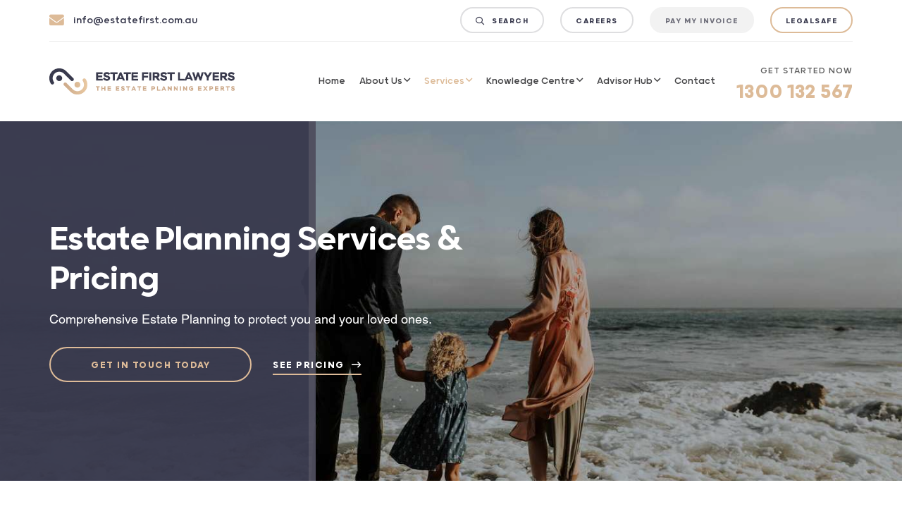

--- FILE ---
content_type: text/html; charset=UTF-8
request_url: https://estatefirst.com.au/estate-planning
body_size: 47984
content:
<!DOCTYPE html>
<!--[if IE 7]><html class="ie ie7" lang="en-GB" prefix="og:http://ogp.me/ns#"><![endif]--><!--[if IE 8]><html class="ie ie8" lang="en-GB" prefix="og:http://ogp.me/ns#"><![endif]--><!--[if !(IE 7) & !(IE 8)]><!--><html lang="en-AU" class="no-js">
<head>
	<meta charset="UTF-8" /><meta name="viewport" content="width=device-width, initial-scale=1.0, minimum-scale=1.0" /><link rel="profile" href="http://gmpg.org/xfn/11" />	
	<link rel="preconnect" href="https://www.googletagmanager.com" />
	<link rel="preconnect" href="https://www.gstatic.com" />
	<link rel="preconnect" href="https://www.google.com/recaptcha/api.js" />
	<link rel="preconnect" href="https://www.google.com/recaptcha/api2/anchor" />
	<link rel="preconnect" href="https://www.google.com/recaptcha/api2/bframe" />
	<link rel="preload" as="font" type="font/woff2" href="https://estatefirst.com.au/wp-content/themes/estatefirstlawyers/fonts/web-fonts/grold/Grold-BoldItalic.woff2" crossorigin />
	<link rel="preload" as="font" type="font/woff2" href="https://estatefirst.com.au/wp-content/themes/estatefirstlawyers/fonts/web-fonts/grold/Grold-Light.woff2" crossorigin />
	<link rel="preload" as="font" type="font/woff2" href="https://estatefirst.com.au/wp-content/themes/estatefirstlawyers/fonts/web-fonts/grold/Grold-LightItalic.woff2" crossorigin />
	<link rel="preload" as="font" type="font/woff2" href="https://estatefirst.com.au/wp-content/themes/estatefirstlawyers/fonts/web-fonts/grold/Grold-Medium.woff2" crossorigin />
	<link rel="preload" as="font" type="font/woff2" href="https://estatefirst.com.au/wp-content/themes/estatefirstlawyers/fonts/web-fonts/grold/Grold-MediumItalic.woff2" crossorigin />
	<link rel="preload" as="font" type="font/woff2" href="https://estatefirst.com.au/wp-content/themes/estatefirstlawyers/fonts/web-fonts/grold/Grold-Regular.woff2" crossorigin />
	<link rel="preload" as="font" type="font/woff2" href="https://estatefirst.com.au/wp-content/themes/estatefirstlawyers/fonts/web-fonts/grold/Grold-RegularItalic.woff2" crossorigin />
	<link rel="preload" as="font" type="font/woff2" href="https://estatefirst.com.au/wp-content/themes/estatefirstlawyers/fonts/web-fonts/grold/Grold-SemiLight.woff2" crossorigin />
	<link rel="preload" as="font" type="font/woff2" href="https://estatefirst.com.au/wp-content/themes/estatefirstlawyers/fonts/web-fonts/grold/Grold-SemiLightItalic.woff2" crossorigin />
	<link rel="preload" as="font" type="font/woff2" href="https://estatefirst.com.au/wp-content/themes/estatefirstlawyers/fonts/web-icons/fontawesome/fa-brands-400.woff2" crossorigin>
	<link rel="preload" as="font" type="font/woff2" href="https://estatefirst.com.au/wp-content/themes/estatefirstlawyers/fonts/web-icons/fontawesome/fa-light-300.woff2" crossorigin>
	<link rel="preload" as="font" type="font/woff2" href="https://estatefirst.com.au/wp-content/themes/estatefirstlawyers/fonts/web-icons/fontawesome/fa-regular-400.woff2" crossorigin>
	<link rel="preload" as="font" type="font/woff2" href="https://estatefirst.com.au/wp-content/themes/estatefirstlawyers/fonts/web-icons/fontawesome/fa-solid-900.woff2" crossorigin>
	
	<link rel="preload" as="script" href="https://www.gstatic.com/recaptcha/releases/BycHQdSIhzR_1EcOLw2mOzYQ/recaptcha__en_gb.js">

	<link rel="shortcut icon" href="https://estatefirst.com.au/wp-content/themes/estatefirstlawyers/images/favicon/favicon.ico" type="image/x-icon" /><link rel="apple-touch-icon" sizes="57x57" href="https://estatefirst.com.au/wp-content/themes/estatefirstlawyers/images/favicon/apple-touch-icon-57x57.png" /><link rel="apple-touch-icon" sizes="72x72" href="https://estatefirst.com.au/wp-content/themes/estatefirstlawyers/images/favicon/apple-touch-icon-72x72.png" /><link rel="apple-touch-icon" sizes="76x76" href="https://estatefirst.com.au/wp-content/themes/estatefirstlawyers/images/favicon/apple-touch-icon-76x76.png" /><link rel="apple-touch-icon" sizes="114x114" href="https://estatefirst.com.au/wp-content/themes/estatefirstlawyers/images/favicon/apple-touch-icon-114x114.png" /><link rel="apple-touch-icon" sizes="120x120" href="https://estatefirst.com.au/wp-content/themes/estatefirstlawyers/images/favicon/apple-touch-icon-120x120.png" /><link rel="apple-touch-icon" sizes="144x144" href="https://estatefirst.com.au/wp-content/themes/estatefirstlawyers/images/favicon/apple-touch-icon-144x144.png" /><link rel="apple-touch-icon" sizes="152x152" href="https://estatefirst.com.au/wp-content/themes/estatefirstlawyers/images/favicon/apple-touch-icon-152x152.png" /><meta name="msapplication-TileImage" content="https://estatefirst.com.au/wp-content/themes/estatefirstlawyers/images/favicon/favicon-144x144.png" /><meta name="application-name" content="Estate First Lawyers" /><meta name="msapplication-TileColor" content="#FFFFFF" /><!--[if lt IE 9]><script src="https://estatefirst.com.au/wp-content/themes/estatefirstlawyers/js/html5.js" type="text/javascript"></script><script src="https://estatefirst.com.au/wp-content/themes/estatefirstlawyers/js/respond.js" type="text/javascript"></script><![endif]-->
	<meta name='robots' content='index, follow, max-image-preview:large, max-snippet:-1, max-video-preview:-1' />

	<!-- This site is optimized with the Yoast SEO plugin v26.8 - https://yoast.com/product/yoast-seo-wordpress/ -->
	<title>Estate Planning - Succession Lawyers | Estate First Lawyers</title>
<link data-rocket-prefetch href="https://www.gstatic.com" rel="dns-prefetch">
<link data-rocket-prefetch href="https://www.googletagmanager.com" rel="dns-prefetch">
<link data-rocket-prefetch href="https://www.google.com" rel="dns-prefetch">
<style id="wpr-usedcss">img:is([sizes=auto i],[sizes^="auto," i]){contain-intrinsic-size:3000px 1500px}.slick-loading .slick-list{background:var(--wpr-bg-01fb475e-6e25-44db-91a9-c6eccece5283) center center no-repeat #fff}.slick-slider{position:relative;display:block;box-sizing:border-box;-webkit-user-select:none;-moz-user-select:none;-ms-user-select:none;user-select:none;-webkit-touch-callout:none;-khtml-user-select:none;-ms-touch-action:pan-y;touch-action:pan-y;-webkit-tap-highlight-color:transparent}.slick-list{position:relative;display:block;overflow:hidden;margin:0;padding:0}.slick-track{position:relative;top:0;left:0;display:block;margin-left:auto;margin-right:auto}.slick-track:after,.slick-track:before{display:table;content:''}.slick-slide{display:none;float:left;height:100%;min-height:1px}#mega-menu-wrap-primary,#mega-menu-wrap-primary #mega-menu-primary,#mega-menu-wrap-primary #mega-menu-primary a.mega-menu-link,#mega-menu-wrap-primary #mega-menu-primary li.mega-menu-column,#mega-menu-wrap-primary #mega-menu-primary li.mega-menu-item,#mega-menu-wrap-primary #mega-menu-primary li.mega-menu-row,#mega-menu-wrap-primary #mega-menu-primary ul.mega-sub-menu{transition:none;border-radius:0;box-shadow:none;background:0 0;border:0;bottom:auto;box-sizing:border-box;clip:auto;color:#666;display:block;float:none;font-family:inherit;font-size:14px;height:auto;left:auto;line-height:1.4;list-style-type:none;margin:0;min-height:auto;max-height:none;opacity:1;outline:0;overflow:visible;padding:0;position:relative;pointer-events:auto;right:auto;text-align:left;text-decoration:none;text-indent:0;text-transform:none;transform:none;top:auto;vertical-align:baseline;visibility:inherit;width:auto;word-wrap:break-word;white-space:normal}#mega-menu-wrap-primary #mega-menu-primary a.mega-menu-link:after,#mega-menu-wrap-primary #mega-menu-primary a.mega-menu-link:before,#mega-menu-wrap-primary #mega-menu-primary li.mega-menu-column:after,#mega-menu-wrap-primary #mega-menu-primary li.mega-menu-column:before,#mega-menu-wrap-primary #mega-menu-primary li.mega-menu-item:after,#mega-menu-wrap-primary #mega-menu-primary li.mega-menu-item:before,#mega-menu-wrap-primary #mega-menu-primary li.mega-menu-row:after,#mega-menu-wrap-primary #mega-menu-primary li.mega-menu-row:before,#mega-menu-wrap-primary #mega-menu-primary ul.mega-sub-menu:after,#mega-menu-wrap-primary #mega-menu-primary ul.mega-sub-menu:before,#mega-menu-wrap-primary #mega-menu-primary:after,#mega-menu-wrap-primary #mega-menu-primary:before,#mega-menu-wrap-primary:after,#mega-menu-wrap-primary:before{display:none}#mega-menu-wrap-primary{border-radius:0}#mega-menu-wrap-primary.mega-keyboard-navigation #mega-menu-primary a:focus,#mega-menu-wrap-primary.mega-keyboard-navigation #mega-menu-primary input:focus,#mega-menu-wrap-primary.mega-keyboard-navigation #mega-menu-primary li.mega-menu-item a.mega-menu-link:focus,#mega-menu-wrap-primary.mega-keyboard-navigation .mega-menu-toggle:focus,#mega-menu-wrap-primary.mega-keyboard-navigation .mega-toggle-block .mega-search input[type=text]:focus,#mega-menu-wrap-primary.mega-keyboard-navigation .mega-toggle-block a:focus,#mega-menu-wrap-primary.mega-keyboard-navigation .mega-toggle-block button.mega-toggle-animated:focus,#mega-menu-wrap-primary.mega-keyboard-navigation .mega-toggle-block:focus{outline:#109cde solid 3px;outline-offset:-3px}#mega-menu-wrap-primary.mega-keyboard-navigation .mega-toggle-block button.mega-toggle-animated:focus{outline-offset:2px}#mega-menu-wrap-primary.mega-keyboard-navigation>li.mega-menu-item>a.mega-menu-link:focus{background:rgba(255,255,255,0);color:#ddbb98;font-weight:400;text-decoration:none;border-color:#fff}#mega-menu-wrap-primary #mega-menu-primary{visibility:visible;text-align:right;padding:0}#mega-menu-wrap-primary #mega-menu-primary a.mega-menu-link{cursor:pointer;display:inline;transition:background .2s linear,color .2s linear,border .2s linear}#mega-menu-wrap-primary #mega-menu-primary>li.mega-animating>ul.mega-sub-menu{pointer-events:none}#mega-menu-wrap-primary #mega-menu-primary p{margin-bottom:10px}#mega-menu-wrap-primary #mega-menu-primary img,#mega-menu-wrap-primary #mega-menu-primary input{max-width:100%}#mega-menu-wrap-primary #mega-menu-primary li.mega-menu-item>ul.mega-sub-menu{display:block;visibility:hidden;opacity:1;pointer-events:auto}@media only screen and (max-width:991px){#mega-menu-wrap-primary.mega-keyboard-navigation>li.mega-menu-item>a.mega-menu-link:focus{color:#454547;background:rgba(221,187,152,0)}#mega-menu-wrap-primary #mega-menu-primary li.mega-menu-item>ul.mega-sub-menu{display:none;visibility:visible;opacity:1}#mega-menu-wrap-primary #mega-menu-primary li.mega-menu-item.mega-toggle-on>ul.mega-sub-menu,#mega-menu-wrap-primary #mega-menu-primary li.mega-menu-megamenu.mega-menu-item.mega-toggle-on ul.mega-sub-menu{display:block}#mega-menu-wrap-primary #mega-menu-primary li.mega-hide-sub-menu-on-mobile>ul.mega-sub-menu,#mega-menu-wrap-primary #mega-menu-primary li.mega-menu-megamenu.mega-menu-item.mega-toggle-on li.mega-hide-sub-menu-on-mobile>ul.mega-sub-menu{display:none}}#mega-menu-wrap-primary #mega-menu-primary li.mega-menu-item.mega-menu-megamenu ul.mega-sub-menu li.mega-collapse-children>ul.mega-sub-menu{display:none}#mega-menu-wrap-primary #mega-menu-primary li.mega-menu-item.mega-menu-megamenu ul.mega-sub-menu li.mega-collapse-children.mega-toggle-on>ul.mega-sub-menu{display:block}#mega-menu-wrap-primary #mega-menu-primary li.mega-menu-item.mega-toggle-on>ul.mega-sub-menu,#mega-menu-wrap-primary #mega-menu-primary.mega-no-js li.mega-menu-item:focus>ul.mega-sub-menu,#mega-menu-wrap-primary #mega-menu-primary.mega-no-js li.mega-menu-item:hover>ul.mega-sub-menu{visibility:visible}#mega-menu-wrap-primary #mega-menu-primary li.mega-menu-item.mega-menu-megamenu ul.mega-sub-menu ul.mega-sub-menu{visibility:inherit;opacity:1;display:block}#mega-menu-wrap-primary #mega-menu-primary li.mega-menu-item a.mega-menu-link:before{display:inline-block;font:inherit;font-family:dashicons;position:static;margin:0 6px 0 0;vertical-align:top;-webkit-font-smoothing:antialiased;-moz-osx-font-smoothing:grayscale;color:inherit;background:0 0;height:auto;width:auto;top:auto}#mega-menu-wrap-primary #mega-menu-primary li.mega-align-bottom-left.mega-toggle-on>a.mega-menu-link{border-radius:0}#mega-menu-wrap-primary #mega-menu-primary>li.mega-menu-megamenu.mega-menu-item{position:static}#mega-menu-wrap-primary #mega-menu-primary>li.mega-menu-item{margin:0;display:inline-block;height:auto;vertical-align:middle}@media only screen and (min-width:992px){#mega-menu-wrap-primary{background:rgba(255,255,255,0)}#mega-menu-wrap-primary #mega-menu-primary[data-effect=fade_up] li.mega-menu-item.mega-menu-flyout ul.mega-sub-menu,#mega-menu-wrap-primary #mega-menu-primary[data-effect=fade_up] li.mega-menu-item.mega-menu-megamenu>ul.mega-sub-menu{opacity:0;transform:translate(0,10px);transition:opacity .2s ease-in,transform .2s ease-in,visibility .2s ease-in}#mega-menu-wrap-primary #mega-menu-primary[data-effect=fade_up] li.mega-menu-item.mega-menu-megamenu.mega-toggle-on ul.mega-sub-menu,#mega-menu-wrap-primary #mega-menu-primary[data-effect=fade_up] li.mega-menu-item.mega-toggle-on>ul.mega-sub-menu,#mega-menu-wrap-primary #mega-menu-primary[data-effect=fade_up].mega-no-js li.mega-menu-item:focus>ul.mega-sub-menu,#mega-menu-wrap-primary #mega-menu-primary[data-effect=fade_up].mega-no-js li.mega-menu-item:hover>ul.mega-sub-menu{opacity:1;transform:translate(0,0)}#mega-menu-wrap-primary #mega-menu-primary>li.mega-menu-item>a.mega-menu-link:hover{background:rgba(255,255,255,0);color:#ddbb98;font-weight:400;text-decoration:none;border-color:#fff}#mega-menu-wrap-primary #mega-menu-primary li.mega-menu-megamenu>ul.mega-sub-menu>li.mega-menu-row>ul.mega-sub-menu>li.mega-menu-columns-4-of-12{width:33.33333%}#mega-menu-wrap-primary #mega-menu-primary li.mega-menu-megamenu>ul.mega-sub-menu>li.mega-menu-row>ul.mega-sub-menu>li.mega-menu-columns-6-of-12{width:50%}}#mega-menu-wrap-primary #mega-menu-primary>li.mega-menu-item.mega-toggle-on>a.mega-menu-link{background:rgba(255,255,255,0);color:#ddbb98;font-weight:400;text-decoration:none;border-color:#fff}@media only screen and (max-width:991px){#mega-menu-wrap-primary #mega-menu-primary>li.mega-menu-item.mega-toggle-on>a.mega-menu-link{color:#454547;background:rgba(221,187,152,0)}}#mega-menu-wrap-primary #mega-menu-primary>li.mega-menu-item.mega-current-menu-ancestor>a.mega-menu-link,#mega-menu-wrap-primary #mega-menu-primary>li.mega-menu-item.mega-current-menu-item>a.mega-menu-link{background:rgba(255,255,255,0);color:#ddbb98;font-weight:400;text-decoration:none;border-color:#fff}#mega-menu-wrap-primary #mega-menu-primary>li.mega-menu-item>a.mega-menu-link{line-height:113px;height:113px;padding:0 16px;vertical-align:baseline;width:auto;display:block;color:#454547;text-transform:none;text-decoration:none;text-align:left;text-decoration:none;background:rgba(0,0,0,0);border:0;border-radius:0;font-family:inherit;font-size:18px;font-weight:400;outline:0}#mega-menu-wrap-primary #mega-menu-primary li.mega-menu-megamenu>ul.mega-sub-menu>li.mega-menu-row{width:100%;float:left}#mega-menu-wrap-primary #mega-menu-primary li.mega-menu-megamenu>ul.mega-sub-menu>li.mega-menu-row .mega-menu-column{float:left;min-height:1px}@media only screen and (max-width:991px){#mega-menu-wrap-primary #mega-menu-primary>li.mega-menu-item.mega-current-menu-ancestor>a.mega-menu-link,#mega-menu-wrap-primary #mega-menu-primary>li.mega-menu-item.mega-current-menu-item>a.mega-menu-link{color:#454547;background:rgba(221,187,152,0)}#mega-menu-wrap-primary #mega-menu-primary>li.mega-menu-item{display:list-item;margin:0;clear:both;border:0}#mega-menu-wrap-primary #mega-menu-primary>li.mega-menu-item>a.mega-menu-link{border-radius:0;border:0;margin:0;line-height:60px;height:60px;padding:0 10px;background:0 0;text-align:center;color:#454547;font-size:18px}#mega-menu-wrap-primary #mega-menu-primary li.mega-menu-megamenu>ul.mega-sub-menu>li.mega-menu-row>ul.mega-sub-menu>li.mega-menu-column{width:100%;clear:both}}#mega-menu-wrap-primary #mega-menu-primary li.mega-menu-megamenu>ul.mega-sub-menu>li.mega-menu-row .mega-menu-column>ul.mega-sub-menu>li.mega-menu-item{padding:0 15px;width:100%}#mega-menu-wrap-primary #mega-menu-primary>li.mega-menu-megamenu>ul.mega-sub-menu{z-index:999;border-radius:0 0 0 30px;background:#fff;border:0;padding:30px 15px;position:absolute;width:100%;max-width:none;left:0;box-shadow:0 10px 15px 0 rgba(0,0,0,.05)}@media only screen and (min-width:992px){#mega-menu-wrap-primary #mega-menu-primary>li.mega-menu-megamenu>ul.mega-sub-menu li.mega-menu-columns-4-of-12{width:33.33333%}#mega-menu-wrap-primary #mega-menu-primary>li.mega-menu-megamenu>ul.mega-sub-menu li.mega-menu-columns-6-of-12{width:50%}#mega-menu-wrap-primary #mega-menu-primary li.mega-menu-flyout li.mega-menu-item a.mega-menu-link>span.mega-indicator:after{content:'\f345'}}#mega-menu-wrap-primary #mega-menu-primary>li.mega-menu-megamenu>ul.mega-sub-menu>li.mega-menu-item ul.mega-sub-menu{clear:both}#mega-menu-wrap-primary #mega-menu-primary>li.mega-menu-megamenu>ul.mega-sub-menu>li.mega-menu-item ul.mega-sub-menu li.mega-menu-item ul.mega-sub-menu{margin-left:10px}#mega-menu-wrap-primary #mega-menu-primary>li.mega-menu-megamenu>ul.mega-sub-menu li.mega-menu-column>ul.mega-sub-menu ul.mega-sub-menu ul.mega-sub-menu{margin-left:10px}#mega-menu-wrap-primary #mega-menu-primary>li.mega-menu-megamenu>ul.mega-sub-menu li.mega-menu-column>ul.mega-sub-menu>li.mega-menu-item,#mega-menu-wrap-primary #mega-menu-primary>li.mega-menu-megamenu>ul.mega-sub-menu>li.mega-menu-item{color:#666;font-family:inherit;font-size:14px;display:block;float:left;clear:none;padding:0 15px;vertical-align:top}#mega-menu-wrap-primary #mega-menu-primary>li.mega-menu-megamenu>ul.mega-sub-menu li.mega-menu-column>ul.mega-sub-menu>li.mega-menu-item.mega-menu-clear,#mega-menu-wrap-primary #mega-menu-primary>li.mega-menu-megamenu>ul.mega-sub-menu>li.mega-menu-item.mega-menu-clear{clear:left}#mega-menu-wrap-primary #mega-menu-primary>li.mega-menu-megamenu>ul.mega-sub-menu li.mega-menu-column>ul.mega-sub-menu>li.mega-menu-item>a.mega-menu-link,#mega-menu-wrap-primary #mega-menu-primary>li.mega-menu-megamenu>ul.mega-sub-menu>li.mega-menu-item>a.mega-menu-link{color:#9d9d9d;font-family:inherit;font-size:18px;text-transform:capitalize;text-decoration:none;font-weight:inherit;text-align:left;margin:0 0 10px;padding:0;vertical-align:top;display:block;border:0}#mega-menu-wrap-primary #mega-menu-primary>li.mega-menu-megamenu>ul.mega-sub-menu li.mega-menu-column>ul.mega-sub-menu>li.mega-menu-item>a.mega-menu-link:hover,#mega-menu-wrap-primary #mega-menu-primary>li.mega-menu-megamenu>ul.mega-sub-menu>li.mega-menu-item>a.mega-menu-link:hover{border-color:transparent}#mega-menu-wrap-primary #mega-menu-primary>li.mega-menu-megamenu>ul.mega-sub-menu li.mega-menu-column>ul.mega-sub-menu>li.mega-menu-item>a.mega-menu-link:focus,#mega-menu-wrap-primary #mega-menu-primary>li.mega-menu-megamenu>ul.mega-sub-menu li.mega-menu-column>ul.mega-sub-menu>li.mega-menu-item>a.mega-menu-link:hover,#mega-menu-wrap-primary #mega-menu-primary>li.mega-menu-megamenu>ul.mega-sub-menu>li.mega-menu-item>a.mega-menu-link:focus,#mega-menu-wrap-primary #mega-menu-primary>li.mega-menu-megamenu>ul.mega-sub-menu>li.mega-menu-item>a.mega-menu-link:hover{color:#ddbb98;font-weight:inherit;text-decoration:none;background:rgba(0,0,0,0)}#mega-menu-wrap-primary #mega-menu-primary>li.mega-menu-megamenu>ul.mega-sub-menu li.mega-menu-column>ul.mega-sub-menu>li.mega-menu-item li.mega-menu-item>a.mega-menu-link,#mega-menu-wrap-primary #mega-menu-primary>li.mega-menu-megamenu>ul.mega-sub-menu>li.mega-menu-item li.mega-menu-item>a.mega-menu-link{color:#9d9d9d;font-family:inherit;font-size:14px;text-transform:none;text-decoration:none;font-weight:400;text-align:left;margin:0;padding:0 0 5px;vertical-align:top;display:block;border:0}#mega-menu-wrap-primary #mega-menu-primary>li.mega-menu-megamenu>ul.mega-sub-menu li.mega-menu-column>ul.mega-sub-menu>li.mega-menu-item li.mega-menu-item>a.mega-menu-link:hover,#mega-menu-wrap-primary #mega-menu-primary>li.mega-menu-megamenu>ul.mega-sub-menu>li.mega-menu-item li.mega-menu-item>a.mega-menu-link:hover{border-color:transparent}#mega-menu-wrap-primary #mega-menu-primary>li.mega-menu-megamenu>ul.mega-sub-menu li.mega-menu-column>ul.mega-sub-menu>li.mega-menu-item li.mega-menu-item>a.mega-menu-link:focus,#mega-menu-wrap-primary #mega-menu-primary>li.mega-menu-megamenu>ul.mega-sub-menu li.mega-menu-column>ul.mega-sub-menu>li.mega-menu-item li.mega-menu-item>a.mega-menu-link:hover,#mega-menu-wrap-primary #mega-menu-primary>li.mega-menu-megamenu>ul.mega-sub-menu>li.mega-menu-item li.mega-menu-item>a.mega-menu-link:focus,#mega-menu-wrap-primary #mega-menu-primary>li.mega-menu-megamenu>ul.mega-sub-menu>li.mega-menu-item li.mega-menu-item>a.mega-menu-link:hover{color:#ddbb98;font-weight:400;text-decoration:none;background:rgba(0,0,0,0)}@media only screen and (max-width:991px){#mega-menu-wrap-primary #mega-menu-primary>li.mega-menu-megamenu>ul.mega-sub-menu{float:left;position:static;width:100%}#mega-menu-wrap-primary #mega-menu-primary>li.mega-menu-megamenu>ul.mega-sub-menu{border:0;padding:10px;border-radius:0}#mega-menu-wrap-primary #mega-menu-primary>li.mega-menu-megamenu>ul.mega-sub-menu>li.mega-menu-item{width:100%;clear:both}}#mega-menu-wrap-primary #mega-menu-primary>li.mega-menu-flyout ul.mega-sub-menu{z-index:999;position:absolute;width:250px;max-width:none;padding:0;border:0;background:#fff;border-radius:0;box-shadow:0 10px 15px 0 rgba(0,0,0,.05)}@media only screen and (max-width:991px){#mega-menu-wrap-primary #mega-menu-primary>li.mega-menu-flyout ul.mega-sub-menu{float:left;position:static;width:100%;padding:0;border:0;border-radius:0}#mega-menu-wrap-primary #mega-menu-primary>li.mega-menu-flyout ul.mega-sub-menu li.mega-menu-item{clear:both}#mega-menu-wrap-primary #mega-menu-primary>li.mega-menu-flyout ul.mega-sub-menu li.mega-menu-item:first-child>a.mega-menu-link{border-top-left-radius:0;border-top-right-radius:0}}#mega-menu-wrap-primary #mega-menu-primary>li.mega-menu-flyout ul.mega-sub-menu li.mega-menu-item a.mega-menu-link{display:block;background:#fff;color:#9d9d9d;font-family:inherit;font-size:18px;font-weight:400;padding:0;line-height:60px;text-decoration:none;text-transform:none;vertical-align:baseline}#mega-menu-wrap-primary #mega-menu-primary>li.mega-menu-flyout ul.mega-sub-menu li.mega-menu-item:first-child>a.mega-menu-link{border-top-left-radius:0;border-top-right-radius:0}#mega-menu-wrap-primary #mega-menu-primary>li.mega-menu-flyout ul.mega-sub-menu li.mega-menu-item:last-child>a.mega-menu-link{border-bottom-right-radius:0;border-bottom-left-radius:0}#mega-menu-wrap-primary #mega-menu-primary>li.mega-menu-flyout ul.mega-sub-menu li.mega-menu-item a.mega-menu-link:focus,#mega-menu-wrap-primary #mega-menu-primary>li.mega-menu-flyout ul.mega-sub-menu li.mega-menu-item a.mega-menu-link:hover{background:#ddbb98;font-weight:400;text-decoration:none;color:#fff}#mega-menu-wrap-primary #mega-menu-primary>li.mega-menu-flyout ul.mega-sub-menu li.mega-menu-item ul.mega-sub-menu{position:absolute;left:100%;top:0}#mega-menu-wrap-primary #mega-menu-primary li.mega-menu-item-has-children>a.mega-menu-link>span.mega-indicator:after{content:'\f347';font-family:dashicons;font-weight:400;display:inline-block;margin:0 0 0 6px;vertical-align:top;-webkit-font-smoothing:antialiased;-moz-osx-font-smoothing:grayscale;transform:rotate(0);color:inherit;position:relative;background:0 0;height:auto;width:auto;right:auto;line-height:inherit}#mega-menu-wrap-primary #mega-menu-primary li.mega-menu-item-has-children>a.mega-menu-link>span.mega-indicator{display:inline;height:auto;width:auto;background:0 0;position:relative;pointer-events:auto;left:auto;min-width:auto;line-height:inherit;color:inherit;font-size:inherit;padding:0}#mega-menu-wrap-primary #mega-menu-primary li.mega-menu-item-has-children li.mega-menu-item-has-children>a.mega-menu-link>span.mega-indicator{float:right}#mega-menu-wrap-primary #mega-menu-primary li.mega-menu-item-has-children.mega-collapse-children.mega-toggle-on>a.mega-menu-link>span.mega-indicator:after{content:'\f343'}#mega-menu-wrap-primary #mega-menu-primary li.mega-menu-megamenu:not(.mega-menu-tabbed) li.mega-menu-item-has-children:not(.mega-collapse-children)>a.mega-menu-link>span.mega-indicator{display:none}@media only screen and (max-width:991px){#mega-menu-wrap-primary #mega-menu-primary>li.mega-menu-flyout ul.mega-sub-menu li.mega-menu-item:last-child>a.mega-menu-link{border-bottom-right-radius:0;border-bottom-left-radius:0}#mega-menu-wrap-primary #mega-menu-primary>li.mega-menu-flyout ul.mega-sub-menu li.mega-menu-item ul.mega-sub-menu{position:static;left:0;width:100%}#mega-menu-wrap-primary #mega-menu-primary>li.mega-menu-flyout ul.mega-sub-menu li.mega-menu-item ul.mega-sub-menu a.mega-menu-link{padding-left:20px}#mega-menu-wrap-primary #mega-menu-primary li.mega-menu-item-has-children>a.mega-menu-link>span.mega-indicator{float:right}#mega-menu-wrap-primary #mega-menu-primary li.mega-menu-item-has-children.mega-toggle-on>a.mega-menu-link>span.mega-indicator:after{content:'\f343'}#mega-menu-wrap-primary #mega-menu-primary li.mega-menu-item-has-children.mega-hide-sub-menu-on-mobile>a.mega-menu-link>span.mega-indicator{display:none}#mega-menu-wrap-primary:after{content:"";display:table;clear:both}#mega-menu-wrap-primary .mega-menu-toggle{display:none}}#mega-menu-wrap-primary .mega-menu-toggle{display:none;z-index:1;cursor:pointer;background:#222;border-radius:2px 2px 2px 2px;line-height:50px;height:50px;text-align:left;-webkit-touch-callout:none;-webkit-user-select:none;-khtml-user-select:none;-moz-user-select:none;-ms-user-select:none;-webkit-tap-highlight-color:transparent;outline:0;white-space:nowrap}#mega-menu-wrap-primary .mega-menu-toggle img{max-width:100%;padding:0}#mega-menu-wrap-primary .mega-menu-toggle .mega-toggle-blocks-center,#mega-menu-wrap-primary .mega-menu-toggle .mega-toggle-blocks-left,#mega-menu-wrap-primary .mega-menu-toggle .mega-toggle-blocks-right{display:-webkit-box;display:-ms-flexbox;display:-webkit-flex;display:flex;-ms-flex-preferred-size:33.33%;-webkit-flex-basis:33.33%;flex-basis:33.33%}#mega-menu-wrap-primary .mega-menu-toggle .mega-toggle-blocks-left{-webkit-box-flex:1;-ms-flex:1;-webkit-flex:1;flex:1;-webkit-box-pack:start;-ms-flex-pack:start;-webkit-justify-content:flex-start;justify-content:flex-start}#mega-menu-wrap-primary .mega-menu-toggle .mega-toggle-blocks-left .mega-toggle-block{margin-left:6px}#mega-menu-wrap-primary .mega-menu-toggle .mega-toggle-blocks-center{-webkit-box-pack:center;-ms-flex-pack:center;-webkit-justify-content:center;justify-content:center}#mega-menu-wrap-primary .mega-menu-toggle .mega-toggle-blocks-center .mega-toggle-block{margin-left:3px;margin-right:3px}#mega-menu-wrap-primary .mega-menu-toggle .mega-toggle-blocks-right{-webkit-box-flex:1;-ms-flex:1;-webkit-flex:1;flex:1;-webkit-box-pack:end;-ms-flex-pack:end;-webkit-justify-content:flex-end;justify-content:flex-end}#mega-menu-wrap-primary .mega-menu-toggle .mega-toggle-blocks-right .mega-toggle-block{margin-right:6px}#mega-menu-wrap-primary .mega-menu-toggle .mega-toggle-block{display:-webkit-box;display:-ms-flexbox;display:-webkit-flex;display:flex;height:100%;outline:0;-webkit-align-self:center;-ms-flex-item-align:center;align-self:center;-ms-flex-negative:0;-webkit-flex-shrink:0;flex-shrink:0}#mega-menu-wrap-primary .mega-menu-toggle .mega-toggle-block-1{cursor:pointer}#mega-menu-wrap-primary .mega-menu-toggle .mega-toggle-block-1:after{content:'\f333';font-family:dashicons;font-size:24px;color:#ddd;margin:0 0 0 5px}#mega-menu-wrap-primary .mega-menu-toggle .mega-toggle-block-1 .mega-toggle-label{color:#ddd;font-size:14px}#mega-menu-wrap-primary .mega-menu-toggle .mega-toggle-block-1 .mega-toggle-label .mega-toggle-label-open{display:none}#mega-menu-wrap-primary .mega-menu-toggle .mega-toggle-block-1 .mega-toggle-label .mega-toggle-label-closed{display:inline}#mega-menu-wrap-primary .mega-menu-toggle.mega-menu-open .mega-toggle-block-1:after{content:'\f153'}#mega-menu-wrap-primary .mega-menu-toggle.mega-menu-open .mega-toggle-block-1 .mega-toggle-label-open{display:inline}#mega-menu-wrap-primary .mega-menu-toggle.mega-menu-open .mega-toggle-block-1 .mega-toggle-label-closed{display:none}#mega-menu-wrap-primary .mega-menu-toggle .mega-toggle-block-2{cursor:pointer}#mega-menu-wrap-primary .mega-menu-toggle .mega-toggle-block-2:after{content:'\f333';font-family:dashicons;font-size:24px;color:#ddd;margin:0 0 0 5px}#mega-menu-wrap-primary .mega-menu-toggle .mega-toggle-block-2 .mega-toggle-label{color:#ddd;font-size:14px}#mega-menu-wrap-primary .mega-menu-toggle .mega-toggle-block-2 .mega-toggle-label .mega-toggle-label-open{display:none}#mega-menu-wrap-primary .mega-menu-toggle .mega-toggle-block-2 .mega-toggle-label .mega-toggle-label-closed{display:inline}#mega-menu-wrap-primary .mega-menu-toggle.mega-menu-open .mega-toggle-block-2:after{content:'\f153'}#mega-menu-wrap-primary .mega-menu-toggle.mega-menu-open .mega-toggle-block-2 .mega-toggle-label-open{display:inline}#mega-menu-wrap-primary .mega-menu-toggle.mega-menu-open .mega-toggle-block-2 .mega-toggle-label-closed{display:none}#mega-menu-wrap-primary{clear:both}*,:after,:before{box-sizing:border-box}@-ms-viewport{width:device-width}*{outline:0!important}body{padding:0;margin:0}footer,header,img,nav,section{display:block}progress,video{display:block;vertical-align:baseline}img{width:100%;height:auto;border:none}button,input,select,textarea{font-family:inherit;font-size:1em}input[type=date],input[type=email],input[type=number],input[type=password],input[type=search],input[type=tel],input[type=text],input[type=time],input[type=url],select,textarea{box-shadow:none;outline:0;height:auto;border-radius:0;background:0 0;-webkit-appearance:none;-o-appearance:none;-moz-appearance:none;-ms-appearance:none;appearance:none;width:100%;border:none;color:inherit}button,input[type=button],input[type=submit]{-webkit-appearance:none;-o-appearance:none;-moz-appearance:none;-ms-appearance:none;appearance:none;outline:0;border-radius:0;cursor:pointer;border:none;color:inherit;height:auto;width:auto;font-size:16px}a{background:0 0;text-decoration:none}body,h1,h2,h3,h4,p{word-wrap:break-word;-webkit-hyphens:none;-moz-hyphens:none;hyphens:none}ul{margin:0;padding:0;list-style:none}ul li{margin:0;padding:0}.m-r-sm{margin-right:10px}.m-r-md{margin-right:20px}.m-r-lg{margin-right:30px}.m-b-sm{margin-bottom:10px}.m-b-md{margin-bottom:20px}.m-b-lg{margin-bottom:30px}.p-t-lg{padding-top:30px}.p-t-xl{padding-top:40px}.p-n{padding:0!important}@media only screen and (max-width:767px){.m-xs-b{margin-bottom:30px!important}}@media only screen and (min-width:768px) and (max-width:991px){.m-sm-b{margin-bottom:30px!important}}@media only screen and (min-width:992px) and (max-width:1199px){.m-md-b{margin-bottom:30px!important}}.gi-container-fluid::after,.gi-container-fluid::before,.gi-container::after,.gi-container::before,.gi-row::after,.gi-row::before{display:table;content:" "}.gi-container-fluid::after,.gi-container::after,.gi-row::after{clear:both}.gi-container{padding-right:15px;padding-left:15px;margin-right:auto;margin-left:auto}@media (min-width:768px){.gi-container{width:750px}.gi-col-sm-12,.gi-col-sm-3,.gi-col-sm-4,.gi-col-sm-5,.gi-col-sm-6,.gi-col-sm-8{float:left}}@media (min-width:992px){.gi-container{width:970px}.gi-col-md-12,.gi-col-md-2,.gi-col-md-3,.gi-col-md-4,.gi-col-md-5,.gi-col-md-6,.gi-col-md-7,.gi-col-md-8,.gi-col-md-9{float:left}}@media (min-width:1200px){.gi-container{width:1170px}}@media (min-width:1550px){.gi-container{width:1520px}}.gi-container-fluid{padding-right:15px;padding-left:15px;margin-right:0;margin-left:0}.hidden{display:none}.visible{display:block}@media (max-width:767px){.hidden-xs{display:none!important}}@media (min-width:768px) and (max-width:991px){.hidden-sm{display:none!important}}@media (min-width:992px) and (max-width:1199px){.hidden-md{display:none!important}}.gi-row{margin-right:-15px;margin-left:-15px}.gi-col-lg-12,.gi-col-lg-2,.gi-col-lg-3,.gi-col-lg-4,.gi-col-lg-5,.gi-col-lg-6,.gi-col-lg-7,.gi-col-lg-8,.gi-col-lg-9,.gi-col-md-12,.gi-col-md-2,.gi-col-md-3,.gi-col-md-4,.gi-col-md-5,.gi-col-md-6,.gi-col-md-7,.gi-col-md-8,.gi-col-md-9,.gi-col-sm-12,.gi-col-sm-3,.gi-col-sm-4,.gi-col-sm-5,.gi-col-sm-6,.gi-col-sm-8,.gi-col-xs-4,.gi-col-xs-8{position:relative;min-height:1px;padding-right:15px;padding-left:15px}.gi-col-xs-4,.gi-col-xs-8{float:left}.gi-col-xs-8{width:66.66666667%}.gi-col-xs-4{width:33.33333333%}@media (min-width:768px){.gi-col-sm-12{width:100%}.gi-col-sm-8{width:66.66666667%}.gi-col-sm-6{width:50%}.gi-col-sm-5{width:41.66666667%}.gi-col-sm-4{width:33.33333333%}.gi-col-sm-3{width:25%}}@media (min-width:992px){.gi-col-md-12{width:100%}.gi-col-md-9{width:75%}.gi-col-md-8{width:66.66666667%}.gi-col-md-7{width:58.33333333%}.gi-col-md-6{width:50%}.gi-col-md-5{width:41.66666667%}.gi-col-md-4{width:33.33333333%}.gi-col-md-3{width:25%}.gi-col-md-2{width:16.66666667%}}@media (min-width:1200px){.hidden-lg{display:none!important}.gi-col-lg-12,.gi-col-lg-2,.gi-col-lg-3,.gi-col-lg-4,.gi-col-lg-5,.gi-col-lg-6,.gi-col-lg-7,.gi-col-lg-8,.gi-col-lg-9{float:left}.gi-col-lg-12{width:100%}.gi-col-lg-9{width:75%}.gi-col-lg-8{width:66.66666667%}.gi-col-lg-7{width:58.33333333%}.gi-col-lg-6{width:50%}.gi-col-lg-5{width:41.66666667%}.gi-col-lg-4{width:33.33333333%}.gi-col-lg-3{width:25%}.gi-col-lg-2{width:16.66666667%}}.fa,.fab,.fal,.far{-moz-osx-font-smoothing:grayscale;-webkit-font-smoothing:antialiased;display:inline-block;font-style:normal;font-variant:normal;text-rendering:auto;line-height:1}.fa-angle-down:before{content:"\f107"}.fa-angle-up:before{content:"\f106"}.fa-bars:before{content:"\f0c9"}.fa-building:before{content:"\f1ad"}.fa-chevron-up:before{content:"\f077"}.fa-clock:before{content:"\f017"}.fa-comment-alt-lines:before{content:"\f4a6"}.fa-dollar-sign:before{content:"\f155"}.fa-edit:before{content:"\f044"}.fa-envelope:before{content:"\f0e0"}.fa-facebook-f:before{content:"\f39e"}.fa-file-alt:before{content:"\f15c"}.fa-handshake:before{content:"\f2b5"}.fa-home:before{content:"\f015"}.fa-instagram:before{content:"\f16d"}.fa-linkedin-in:before{content:"\f0e1"}.fa-long-arrow-right:before{content:"\f178"}.fa-phone:before{content:"\f095"}.fa-phone-volume:before{content:"\f2a0"}.fa-piggy-bank:before{content:"\f4d3"}.fa-procedures:before{content:"\f487"}.fa-search:before{content:"\f002"}.fa-shield-alt:before{content:"\f3ed"}.fa-star:before{content:"\f005"}.fa-stethoscope:before{content:"\f0f1"}.fa-times:before{content:"\f00d"}.fa-user:before{content:"\f007"}.fa-user-friends:before{content:"\f500"}.fa-user-shield:before{content:"\f505"}.fa-users:before{content:"\f0c0"}.fa-youtube:before{content:"\f167"}@font-face{font-family:'Font Awesome 5 Brands';font-style:normal;font-weight:400;font-display:swap;src:url("https://estatefirst.com.au/wp-content/themes/estatefirstlawyers/fonts/web-icons/fontawesome/fa-brands-400.eot");src:url("https://estatefirst.com.au/wp-content/themes/estatefirstlawyers/fonts/web-icons/fontawesome/fa-brands-400.eot?#iefix") format("embedded-opentype"),url("https://estatefirst.com.au/wp-content/themes/estatefirstlawyers/fonts/web-icons/fontawesome/fa-brands-400.woff2") format("woff2"),url("https://estatefirst.com.au/wp-content/themes/estatefirstlawyers/fonts/web-icons/fontawesome/fa-brands-400.woff") format("woff"),url("https://estatefirst.com.au/wp-content/themes/estatefirstlawyers/fonts/web-icons/fontawesome/fa-brands-400.ttf") format("truetype"),url("https://estatefirst.com.au/wp-content/themes/estatefirstlawyers/fonts/web-icons/fontawesome/fa-brands-400.svg#fontawesome") format("svg")}.fab{font-family:'Font Awesome 5 Brands';font-weight:400}@font-face{font-family:'Font Awesome';font-style:normal;font-weight:300;font-display:swap;src:url("https://estatefirst.com.au/wp-content/themes/estatefirstlawyers/fonts/web-icons/fontawesome/fa-light-300.eot");src:url("https://estatefirst.com.au/wp-content/themes/estatefirstlawyers/fonts/web-icons/fontawesome/fa-light-300.eot?#iefix") format("embedded-opentype"),url("https://estatefirst.com.au/wp-content/themes/estatefirstlawyers/fonts/web-icons/fontawesome/fa-light-300.woff2") format("woff2"),url("https://estatefirst.com.au/wp-content/themes/estatefirstlawyers/fonts/web-icons/fontawesome/fa-light-300.woff") format("woff"),url("https://estatefirst.com.au/wp-content/themes/estatefirstlawyers/fonts/web-icons/fontawesome/fa-light-300.ttf") format("truetype"),url("https://estatefirst.com.au/wp-content/themes/estatefirstlawyers/fonts/web-icons/fontawesome/fa-light-300.svg#fontawesome") format("svg")}.fal{font-family:'Font Awesome';font-weight:300}@font-face{font-family:'Font Awesome';font-style:normal;font-weight:400;font-display:swap;src:url("https://estatefirst.com.au/wp-content/themes/estatefirstlawyers/fonts/web-icons/fontawesome/fa-regular-400.eot");src:url("https://estatefirst.com.au/wp-content/themes/estatefirstlawyers/fonts/web-icons/fontawesome/fa-regular-400.eot?#iefix") format("embedded-opentype"),url("https://estatefirst.com.au/wp-content/themes/estatefirstlawyers/fonts/web-icons/fontawesome/fa-regular-400.woff2") format("woff2"),url("https://estatefirst.com.au/wp-content/themes/estatefirstlawyers/fonts/web-icons/fontawesome/fa-regular-400.woff") format("woff"),url("https://estatefirst.com.au/wp-content/themes/estatefirstlawyers/fonts/web-icons/fontawesome/fa-regular-400.ttf") format("truetype"),url("https://estatefirst.com.au/wp-content/themes/estatefirstlawyers/fonts/web-icons/fontawesome/fa-regular-400.svg#fontawesome") format("svg")}.far{font-family:'Font Awesome';font-weight:400}@font-face{font-family:'Font Awesome';font-style:normal;font-weight:900;font-display:swap;src:url("https://estatefirst.com.au/wp-content/themes/estatefirstlawyers/fonts/web-icons/fontawesome/fa-solid-900.eot");src:url("https://estatefirst.com.au/wp-content/themes/estatefirstlawyers/fonts/web-icons/fontawesome/fa-solid-900.eot?#iefix") format("embedded-opentype"),url("https://estatefirst.com.au/wp-content/themes/estatefirstlawyers/fonts/web-icons/fontawesome/fa-solid-900.woff2") format("woff2"),url("https://estatefirst.com.au/wp-content/themes/estatefirstlawyers/fonts/web-icons/fontawesome/fa-solid-900.woff") format("woff"),url("https://estatefirst.com.au/wp-content/themes/estatefirstlawyers/fonts/web-icons/fontawesome/fa-solid-900.ttf") format("truetype"),url("https://estatefirst.com.au/wp-content/themes/estatefirstlawyers/fonts/web-icons/fontawesome/fa-solid-900.svg#fontawesome") format("svg")}.fa{font-family:'Font Awesome';font-weight:900}.wpcf7-not-valid-tip{display:none!important}.wpcf7-response-output{margin:15px 0 0!important;text-align:center;padding:15px!important;border:none!important}.wpcf7-form.invalid .wpcf7-response-output{background:#f7e700;color:#232220}.wpcf7-form.sent .wpcf7-response-output{background:#398f14;color:#fff}.wpcf7-form-control-wrap{display:block;margin-bottom:15px!important}.animated{-webkit-animation-duration:1s;animation-duration:1s;-webkit-animation-fill-mode:both;animation-fill-mode:both}.fadeIn{-webkit-animation-name:fadeIn;animation-name:fadeIn}@-moz-keyframes fadeIn{0%{opacity:0}100%{opacity:1}}@-webkit-keyframes fadeIn{0%{opacity:0}100%{opacity:1}}@-o-keyframes fadeIn{0%{opacity:0}100%{opacity:1}}@keyframes fadeIn{0%{opacity:0}100%{opacity:1}}.slick-slider{position:relative;display:block;box-sizing:border-box;-webkit-touch-callout:none;-webkit-user-select:none;-khtml-user-select:none;-moz-user-select:none;-ms-user-select:none;user-select:none;-ms-touch-action:pan-y;touch-action:pan-y;-webkit-tap-highlight-color:transparent}.slick-list{position:relative;overflow:hidden;display:block;margin:0;padding:0}.slick-list:focus{outline:0}.slick-slider .slick-list,.slick-slider .slick-track{-webkit-transform:translate3d(0,0,0);-moz-transform:translate3d(0,0,0);-ms-transform:translate3d(0,0,0);-o-transform:translate3d(0,0,0);transform:translate3d(0,0,0)}.slick-track{position:relative;left:0;top:0;display:block;margin-left:auto;margin-right:auto}.slick-track:after,.slick-track:before{content:"";display:table}.slick-track:after{clear:both}.slick-loading .slick-track{visibility:hidden}.slick-slide{float:left;height:100%;min-height:1px;display:none}[dir=rtl] .slick-slide{float:right}.slick-slide img{display:block}.slick-slide.slick-loading img{display:none}.slick-initialized .slick-slide{display:block}.slick-loading .slick-slide{visibility:hidden}.slick-vertical .slick-slide{display:block;height:auto;border:1px solid transparent}.slick-arrow.slick-hidden{display:none}@font-face{font-family:Grold;font-display:swap;src:url("https://estatefirst.com.au/wp-content/themes/estatefirstlawyers/fonts/web-fonts/grold/Grold-LightItalic.eot");src:url("https://estatefirst.com.au/wp-content/themes/estatefirstlawyers/fonts/web-fonts/grold/Grold-LightItalic.eot?#iefix") format('embedded-opentype'),url("https://estatefirst.com.au/wp-content/themes/estatefirstlawyers/fonts/web-fonts/grold/Grold-LightItalic.woff") format('woff'),url("https://estatefirst.com.au/wp-content/themes/estatefirstlawyers/fonts/web-fonts/grold/Grold-LightItalic.ttf") format('truetype');font-weight:200;font-style:normal}@font-face{font-family:Grold;font-display:swap;src:url("https://estatefirst.com.au/wp-content/themes/estatefirstlawyers/fonts/web-fonts/grold/Grold-Light.eot");src:url("https://estatefirst.com.au/wp-content/themes/estatefirstlawyers/fonts/web-fonts/grold/Grold-Light.eot?#iefix") format('embedded-opentype'),url("https://estatefirst.com.au/wp-content/themes/estatefirstlawyers/fonts/web-fonts/grold/Grold-Light.woff") format('woff'),url("https://estatefirst.com.au/wp-content/themes/estatefirstlawyers/fonts/web-fonts/grold/Grold-Light.ttf") format('truetype');font-weight:200;font-style:'italic'}@font-face{font-family:Grold;font-display:swap;src:url("https://estatefirst.com.au/wp-content/themes/estatefirstlawyers/fonts/web-fonts/grold/Grold-SemiLightItalic.eot");src:url("https://estatefirst.com.au/wp-content/themes/estatefirstlawyers/fonts/web-fonts/grold/Grold-SemiLightItalic.eot?#iefix") format('embedded-opentype'),url("https://estatefirst.com.au/wp-content/themes/estatefirstlawyers/fonts/web-fonts/grold/Grold-SemiLightItalic.woff") format('woff'),url("https://estatefirst.com.au/wp-content/themes/estatefirstlawyers/fonts/web-fonts/grold/Grold-SemiLightItalic.ttf") format('truetype');font-weight:300;font-style:normal}@font-face{font-family:Grold;font-display:swap;src:url("https://estatefirst.com.au/wp-content/themes/estatefirstlawyers/fonts/web-fonts/grold/Grold-SemiLight.eot");src:url("https://estatefirst.com.au/wp-content/themes/estatefirstlawyers/fonts/web-fonts/grold/Grold-SemiLight.eot?#iefix") format('embedded-opentype'),url("https://estatefirst.com.au/wp-content/themes/estatefirstlawyers/fonts/web-fonts/grold/Grold-SemiLight.woff") format('woff'),url("https://estatefirst.com.au/wp-content/themes/estatefirstlawyers/fonts/web-fonts/grold/Grold-SemiLight.ttf") format('truetype');font-weight:300;font-style:'italic'}@font-face{font-family:Grold;font-display:swap;src:url("https://estatefirst.com.au/wp-content/themes/estatefirstlawyers/fonts/web-fonts/grold/Grold-RegularItalic.eot");src:url("https://estatefirst.com.au/wp-content/themes/estatefirstlawyers/fonts/web-fonts/grold/Grold-RegularItalic.eot?#iefix") format('embedded-opentype'),url("https://estatefirst.com.au/wp-content/themes/estatefirstlawyers/fonts/web-fonts/grold/Grold-RegularItalic.woff") format('woff'),url("https://estatefirst.com.au/wp-content/themes/estatefirstlawyers/fonts/web-fonts/grold/Grold-RegularItalic.ttf") format('truetype');font-weight:400;font-style:normal}@font-face{font-family:Grold;font-display:swap;src:url("https://estatefirst.com.au/wp-content/themes/estatefirstlawyers/fonts/web-fonts/grold/Grold-Regular.eot");src:url("https://estatefirst.com.au/wp-content/themes/estatefirstlawyers/fonts/web-fonts/grold/Grold-Regular.eot?#iefix") format('embedded-opentype'),url("https://estatefirst.com.au/wp-content/themes/estatefirstlawyers/fonts/web-fonts/grold/Grold-Regular.woff") format('woff'),url("https://estatefirst.com.au/wp-content/themes/estatefirstlawyers/fonts/web-fonts/grold/Grold-Regular.ttf") format('truetype');font-weight:400;font-style:'italic'}@font-face{font-family:Grold;font-display:swap;src:url("https://estatefirst.com.au/wp-content/themes/estatefirstlawyers/fonts/web-fonts/grold/Grold-MediumItalic.eot");src:url("https://estatefirst.com.au/wp-content/themes/estatefirstlawyers/fonts/web-fonts/grold/Grold-MediumItalic.eot?#iefix") format('embedded-opentype'),url("https://estatefirst.com.au/wp-content/themes/estatefirstlawyers/fonts/web-fonts/grold/Grold-MediumItalic.woff") format('woff'),url("https://estatefirst.com.au/wp-content/themes/estatefirstlawyers/fonts/web-fonts/grold/Grold-MediumItalic.ttf") format('truetype');font-weight:500;font-style:normal}@font-face{font-family:Grold;font-display:swap;src:url("https://estatefirst.com.au/wp-content/themes/estatefirstlawyers/fonts/web-fonts/grold/Grold-Medium.eot");src:url("https://estatefirst.com.au/wp-content/themes/estatefirstlawyers/fonts/web-fonts/grold/Grold-Medium.eot?#iefix") format('embedded-opentype'),url("https://estatefirst.com.au/wp-content/themes/estatefirstlawyers/fonts/web-fonts/grold/Grold-Medium.woff") format('woff'),url("https://estatefirst.com.au/wp-content/themes/estatefirstlawyers/fonts/web-fonts/grold/Grold-Medium.ttf") format('truetype');font-weight:500;font-style:'italic'}@font-face{font-family:Grold;font-display:swap;src:url("https://estatefirst.com.au/wp-content/themes/estatefirstlawyers/fonts/web-fonts/grold/Grold-BoldItalic.eot");src:url("https://estatefirst.com.au/wp-content/themes/estatefirstlawyers/fonts/web-fonts/grold/Grold-BoldItalic.eot?#iefix") format('embedded-opentype'),url("https://estatefirst.com.au/wp-content/themes/estatefirstlawyers/fonts/web-fonts/grold/Grold-BoldItalic.woff") format('woff'),url("https://estatefirst.com.au/wp-content/themes/estatefirstlawyers/fonts/web-fonts/grold/Grold-BoldItalic.ttf") format('truetype');font-weight:600;font-style:normal}@font-face{font-family:Grold;font-display:swap;src:url("https://estatefirst.com.au/wp-content/themes/estatefirstlawyers/fonts/web-fonts/grold/Grold-Bold.eot");src:url("https://estatefirst.com.au/wp-content/themes/estatefirstlawyers/fonts/web-fonts/grold/Grold-Bold.eot?#iefix") format('embedded-opentype'),url("https://estatefirst.com.au/wp-content/themes/estatefirstlawyers/fonts/web-fonts/grold/Grold-Bold.woff") format('woff'),url("https://estatefirst.com.au/wp-content/themes/estatefirstlawyers/fonts/web-fonts/grold/Grold-Bold.ttf") format('truetype');font-weight:600;font-style:'italic'}@font-face{font-family:Helvetica;font-display:swap;src:url("https://estatefirst.com.au/wp-content/themes/estatefirstlawyers/fonts/web-fonts/helvetica/helvetica-regular.eot");src:url("https://estatefirst.com.au/wp-content/themes/estatefirstlawyers/fonts/web-fonts/helvetica/helvetica-regular.eot?#iefix") format('embedded-opentype'),url("https://estatefirst.com.au/wp-content/themes/estatefirstlawyers/fonts/web-fonts/helvetica/helvetica-regular.woff") format('woff'),url("https://estatefirst.com.au/wp-content/themes/estatefirstlawyers/fonts/web-fonts/helvetica/helvetica-regular.ttf") format('truetype');font-weight:400;font-style:normal}@font-face{font-family:Helvetica;font-display:swap;src:url("https://estatefirst.com.au/wp-content/themes/estatefirstlawyers/fonts/web-fonts/helvetica/helvetica-bold.eot");src:url("https://estatefirst.com.au/wp-content/themes/estatefirstlawyers/fonts/web-fonts/helvetica/helvetica-bold.eot?#iefix") format('embedded-opentype'),url("https://estatefirst.com.au/wp-content/themes/estatefirstlawyers/fonts/web-fonts/helvetica/helvetica-bold.woff") format('woff'),url("https://estatefirst.com.au/wp-content/themes/estatefirstlawyers/fonts/web-fonts/helvetica/helvetica-bold.ttf") format('truetype');font-weight:600;font-style:normal}::-moz-selection{background-color:#ddbb98;color:#fff}::selection{background-color:#ddbb98;color:#fff}html{-webkit-tap-highlight-color:transparent;scroll-behavior:smooth}body{font-family:Helvetica,Arial,sans-serif;font-size:16px;color:#3b3b3b;line-height:1.4em;font-weight:400;-webkit-font-smoothing:antialiased;-moz-osx-font-smoothing:grayscale;word-wrap:break-word;-o-hyphens:none;-webkit-hyphens:none;-ms-hyphens:none;-moz-hyphens:none;hyphens:none;-webkit-text-size-adjust:100%}.bg-c-secondary{background:#38394d}.bg-c-grey{background:#f5f5f5}a{color:#ddbb98;transition:.6s}a:hover{color:#996b3b}.broke-a{white-space:break-spaces}p{margin:15px 0;line-height:1.6em;font-size:1.1em}.faq-box-content-box a,p a{color:#3b3b3b;text-decoration:underline}.faq-box-content-box a:hover,p a:hover{color:#ddbb98}.sec ul.list-bullet li{line-height:1.6em}.h1,h1,h2,h3,h4{color:#38394d;font-family:Grold,sans-serif;line-height:1.1em;font-weight:500;letter-spacing:-.03em}.h1,h1,h2,h3{margin-top:20px;margin-bottom:10px}h4{margin-top:10px;margin-bottom:10px}.h1,h1{font-size:2.6em}h2{font-size:2.1em}h3{font-size:1.7em}h4{font-size:1.3em}.headline{font-size:3.8em;margin:0 0 10px}.subheading{font-size:1.4em;line-height:1.4em;font-family:Grold,sans-serif}.subheading .stars{display:inline-block;margin:0 5px;font-size:.86em}.text-content{max-width:1000px;margin:0}.t-a-c .text-content{margin-left:auto;margin-right:auto}.heading-row{margin-bottom:40px}.f-c-primary{color:#996b3b}.f-c-secondary{color:#38394d}.f-c-white{color:#fff}.f-w-bold,strong{font-weight:600}.t-a-r{text-align:right}.t-a-c{text-align:center}:first-child{margin-top:0}:last-child{margin-bottom:0}.company-name sup{font-size:.75em}ul li{margin-bottom:10px}ul li:last-of-type{margin-bottom:0!important}ul li i,ul li:before{margin-right:5px;font-size:1.3em;font-family:'Font Awesome';color:#ddbb98}ul ul{margin-left:30px}ul.inline li{margin-right:15px;margin-bottom:0;display:inline-block}ul.inline li:last-of-type{margin-right:0!important}ul.inline.float{overflow:hidden}ul.inline.float li{float:left}ul.icon{margin-left:30px}ul.icon li i,ul.icon li:before{margin-left:-30px}ul.list-tick li{margin-left:33px}ul.list-tick li:before{content:'\f00c';margin-right:10px;font-weight:400;margin-left:-33px}ul.list-bullet{margin-left:14px}ul.list-bullet li{list-style:disc}ul.social li i{color:inherit}form input[type=date],form input[type=email],form input[type=number],form input[type=password],form input[type=search],form input[type=tel],form input[type=text],form input[type=time],form input[type=url],form select,form textarea{font-family:Grold,sans-serif;background:#fff;padding:18px;transition:.6s!important;box-shadow:0 0 30px 0 rgba(0,0,0,.05);border-radius:0 0 0 15px}form input[type=date].wpcf7-not-valid,form input[type=email].wpcf7-not-valid,form input[type=number].wpcf7-not-valid,form input[type=password].wpcf7-not-valid,form input[type=search].wpcf7-not-valid,form input[type=tel].wpcf7-not-valid,form input[type=text].wpcf7-not-valid,form input[type=time].wpcf7-not-valid,form input[type=url].wpcf7-not-valid,form select.wpcf7-not-valid,form textarea.wpcf7-not-valid{border-color:#f52320!important}form input[type=date]:focus,form input[type=email]:focus,form input[type=number]:focus,form input[type=password]:focus,form input[type=search]:focus,form input[type=tel]:focus,form input[type=text]:focus,form input[type=time]:focus,form input[type=url]:focus,form select:focus,form textarea:focus{border-color:#ddbb98!important}form input[type=date]::placeholder,form input[type=email]::placeholder,form input[type=number]::placeholder,form input[type=password]::placeholder,form input[type=search]::placeholder,form input[type=tel]::placeholder,form input[type=text]::placeholder,form input[type=time]::placeholder,form input[type=url]::placeholder,form select::placeholder,form textarea::placeholder{color:#a5a5a5}form input[type=date]::-moz-placeholder,form input[type=email]::-moz-placeholder,form input[type=number]::-moz-placeholder,form input[type=password]::-moz-placeholder,form input[type=search]::-moz-placeholder,form input[type=tel]::-moz-placeholder,form input[type=text]::-moz-placeholder,form input[type=time]::-moz-placeholder,form input[type=url]::-moz-placeholder,form select::-moz-placeholder,form textarea::-moz-placeholder{color:#a5a5a5}form input[type=date]::-ms-input-placeholder,form input[type=email]::-ms-input-placeholder,form input[type=number]::-ms-input-placeholder,form input[type=password]::-ms-input-placeholder,form input[type=search]::-ms-input-placeholder,form input[type=tel]::-ms-input-placeholder,form input[type=text]::-ms-input-placeholder,form input[type=time]::-ms-input-placeholder,form input[type=url]::-ms-input-placeholder,form select::-ms-input-placeholder,form textarea::-ms-input-placeholder{color:#a5a5a5}form input[type=date]::-webkit-input-placeholder,form input[type=email]::-webkit-input-placeholder,form input[type=number]::-webkit-input-placeholder,form input[type=password]::-webkit-input-placeholder,form input[type=search]::-webkit-input-placeholder,form input[type=tel]::-webkit-input-placeholder,form input[type=text]::-webkit-input-placeholder,form input[type=time]::-webkit-input-placeholder,form input[type=url]::-webkit-input-placeholder,form select::-webkit-input-placeholder,form textarea::-webkit-input-placeholder{color:#a5a5a5}form textarea{min-width:100%;max-width:100%;min-height:120px;max-height:200px;vertical-align:top}form select{background:var(--wpr-bg-e25185c9-1848-4b28-ada2-3ff1aa477d6c) #fff;background-position:98% 50%;background-repeat:no-repeat}form button,form input[type=submit]{transition:.6s!important}.form-repsonse>div{padding:15px;text-align:center;margin-top:15px}.form-repsonse>div.error{background:#f52320;color:#fff}.form-repsonse>div.success{background:#398f14;color:#fff}.g-recaptcha>div{max-width:100%!important}.t-a-c .g-recaptcha>div{margin-left:auto;margin-right:auto}.page #main-content,.page #primary{padding:0}.page #main-content>.gi-row{margin:0}.sec{padding-top:60px;padding-bottom:60px}.sec ul>li{font-size:1.1em}.sec-contained{padding-left:0!important;padding-right:0!important}.sec-full-width{padding-left:60px!important;padding-right:60px!important}.sec-full-width-abs{padding:0!important}.sec-full-width-abs .gi-container-fluid{padding:0!important}.sec-full-width-abs .gi-row{margin:0!important}.sec-full-width-abs .gi-row [class^=gi-col]{padding:0!important}iframe{width:100%;margin-bottom:-5px;border:none}.btn,button,input[type=button],input[type=submit]{padding:17px 57px 14px;border-width:2px;border-style:solid;display:inline-block;line-height:1em;font-size:.95em;text-transform:uppercase;letter-spacing:1.5px;border-radius:50px;font-weight:600;text-decoration:none;font-family:Grold,sans-serif}.btn i,button i,input[type=button] i,input[type=submit] i{vertical-align:-.08em}.btn i.icon-left,button i.icon-left,input[type=button] i.icon-left,input[type=submit] i.icon-left{margin-right:10px}.btn i.icon-right,button i.icon-right,input[type=button] i.icon-right,input[type=submit] i.icon-right{margin-left:10px}.btn-default,button,input[type=button],input[type=submit]{background:#ddbb98;border-color:#ddbb98;color:#fff}.btn-default:hover,button:hover,input[type=button]:hover,input[type=submit]:hover{background:#38394d;border-color:#38394d;color:#fff}.btn-default.btn-border,button.btn-border,input[type=button].btn-border,input[type=submit].btn-border{color:#ddbb98}.btn-default.btn-border:hover,button.btn-border:hover,input[type=button].btn-border:hover,input[type=submit].btn-border:hover{background:#ddbb98;border-color:#ddbb98;color:#fff}.btn-secondary{background:#38394d;border-color:#38394d;color:#fff}.btn-secondary:hover{background:#ddbb98;border-color:#ddbb98;color:#fff}.btn-secondary.btn-border{color:#38394d}.btn-secondary.btn-border:hover{background:#38394d;border-color:#38394d;color:#fff}.btn-grey{background:#f2f2f2;border-color:#f2f2f2;color:#6e6e7a}.btn-grey:hover{background:#ddbb98;border-color:#ddbb98;color:#fff}.btn-grey.btn-border{border-color:#dedee0;color:#38394d}.btn-grey.btn-border:hover{background:#38394d;border-color:#38394d;color:#fff}.btn-link{border-top:none;border-left:none;border-right:none;border-bottom:2px solid #ddbb98!important;background:0 0!important;padding:0 0 4px!important;border-radius:0;color:#3b3b3b}.btn-link.btn-white-text:hover{color:#ddbb98!important}.btn-link.btn-secondary-text:hover{color:#ddbb98!important}.btn-border{background:0 0}.btn-white-text{color:#fff!important}.btn-secondary-text{color:#38394d!important}.btn-lg{padding:24px 77px 20px;font-size:1.21em}.btn-white-hover:hover{background:#fff;color:#ddbb98;border-color:#fff}button,input[type=button],input[type=submit]{transition:.6s}#move-up-toggle{position:fixed;bottom:10px;right:10px;color:#fff;height:50px;width:50px;border-radius:50%;line-height:57px;transition:.6s;text-align:center;background:#ddbb98;display:none;z-index:997;box-shadow:0 0 15px 0 rgba(0,0,0,.15)}#move-up-toggle:hover{background:#38394d}.testimonial.style{padding:40px;box-shadow:0 0 30px 0 rgba(0,0,0,.05);border-radius:0 0 0 30px}.testimonial.style .heading{display:none;margin:0 0 10px}.testimonial.style .heading.show{display:block}.testimonial.style .details span{font-size:1.21em;display:block}.testimonial.style .details span.date,.testimonial.style .details span.name{font-weight:600;color:#38394d}.testimonial.style .details span.name{margin-bottom:5px}.testimonial.style .details span.rating{margin-right:0}.testimonial.style .details span.date{display:none}.testimonial .img-rating{overflow:hidden;margin-bottom:20px}.testimonial .img-rating .img{height:52px;width:52px;float:left}.testimonial .img-rating .img img{border-radius:50%}.testimonial .img-rating .rating{float:left;margin-left:20px;display:block;padding:17px 0}.testimonial .img-rating .rating i{color:#ddbb98}.testimonial .content{margin:0 0 20px}.testimonial .details{overflow:hidden}.testimonial .details span.name{font-family:Grold,sans-serif}.testimonial .details span.rating{color:#fd0}.testimonial .details span.date{font-weight:300!important}.testimonial .details span:last-of-type{margin-right:0}.testimonial .details span.role{display:block;font-size:.9em;color:#38394d}.service-box-alt{position:relative}.service-box-alt .service-box-alt-wrapper{padding:30px;background:#f5f5f5;display:block;border-radius:4px;line-height:1em;color:#38394d;text-align:center;min-height:185px}.service-box-alt .service-box-alt-wrapper .icon{font-size:3em;transition:.6s;margin-bottom:20px}.service-box-alt .service-box-alt-wrapper .heading{font-weight:500;color:#38394d;transition:.6s;display:block;margin-bottom:-4px;font-family:Grold,sans-serif;line-height:1.4em;font-size:1em}.service-box-alt .service-box-alt-wrapper .heading span{display:block}.service-box-alt .service-box-alt-wrapper:hover{background:#38394d}.service-box-alt .service-box-alt-wrapper:hover .heading{color:#fff}.service-box-alt .service-box-alt-wrapper:hover i{color:#fff}.services-wrapper{padding:0 40px;position:relative}.slick-arrow{padding:0;height:40px;width:40px;border-radius:50%;text-indent:-999em;position:absolute;top:50%;transform:translate(0,-50%);font-weight:300}.slick-arrow:after{font-family:"Font Awesome";display:inline-block;text-indent:0;position:absolute;top:50%;left:50%;transform:translate(-50%,-50%);font-size:1.4em}.slick-arrow.slick-prev{left:0}.slick-arrow.slick-prev:after{content:"\f104";margin-right:2px}.slick-arrow.slick-next{right:0}.slick-arrow.slick-next:after{content:"\f105";margin-left:2px}.slick-dots{text-align:center;margin-top:20px;height:7px}.slick-dots li{display:inline-block;margin-right:20px;margin-bottom:0;height:23px}.slick-dots li button{padding:0;border:none;height:7px;width:7px;background:#d5d5d5;text-indent:-999em;float:left}.slick-dots li.slick-active button{background:#ddbb98}.slick-dots li:last-of-type{margin-right:0}.hr-sec .hr{height:1px;background:#dfe0e6}.content-stats-sec .content-area .content{margin-bottom:30px}.stat{font-family:Grold,sans-serif}.stat .stat-inner{padding:50px 30px;background:#38394d;text-align:center;border-radius:0 0 0 15px}.stat .stat-inner span{display:block}.stat .stat-inner .num{font-weight:900;color:#ddbb98;font-size:4.5em;margin-bottom:5px;line-height:1em}.stat .stat-inner .num span{font-size:.45em;display:inline-block;color:#767898;line-height:1em;margin-left:-8px}.stat .stat-inner .heading{font-size:1.6em;color:#fff;line-height:1.1em}.feature{position:relative;box-shadow:0 0 20px 0 rgba(0,0,0,.08);overflow:hidden;background:#fff}.feature .content-area{padding:40px;border-radius:0 0 0 15px}.feature .content-area .icon{font-size:3em;margin-bottom:30px;color:#38394d}.feature .content-area .icon.fa-phone-volume{transform:rotate(-30deg)}.feature .content-area .heading{font-size:2em;margin:0 0 10px}.feature .content-area .content-wrapper{height:106px;overflow:hidden;padding-right:25px}.feature .content-area .load-more{padding:15px 25px 13px;display:inline-block;background:#ddbb98;color:#fff;line-height:1em;border-radius:50px;text-transform:uppercase;font-size:.9em;letter-spacing:1.5px;margin-top:15px;font-weight:600}.feature .content-area .load-more:hover{background:#38394d}.feature .content-area .content{margin:0}.feature .content-area .content a{color:#3b3b3b;font-weight:600}.feature .content-area .content a:hover{color:#ddbb98}.feature .content-area .contact{margin-top:15px}.feature .content-area .contact li{margin-bottom:6px}.feature .content-area .contact li a{color:#3b3b3b}.feature .content-area .contact li a:hover{color:#ddbb98}.feature .number{position:absolute;top:0;right:0;height:160px;width:160px;text-align:right;font-size:8em;line-height:1em;font-weight:400;padding-top:10px;padding-right:10px;color:rgba(255,255,255,.3);font-family:Grold,sans-serif}.feature .number .number-inner{position:relative;z-index:1}.feature .number .number-inner i{padding-right:5px;padding-top:6px}.feature .number.icon{font-size:2.8em;color:#fff}.feature .number:after{content:"";position:absolute;top:-82px;right:-93px;width:120%;height:109%;transform:rotate(45deg);background:#ddbb98;z-index:0}.feature-sec .feature-down{margin-top:70px}.faq-box{background:#fff;border-radius:0 0 10px 0}.faq-box .faq-box-title a{display:block;padding:25px 70px 25px 25px;position:relative;border-radius:0 0 10px 0}.faq-box .faq-box-title a .heading{color:#76777f;font-weight:600;font-size:1.07em;transition:.6s;display:block;margin-bottom:-4px}.faq-box .faq-box-title a i{height:40px;width:40px;background:#ddbb98;line-height:42px;text-align:center;display:block;color:#fff;font-size:1em;border-radius:50%;position:absolute;top:50%;right:15px;transform:translate(0,-50%);transition:.6s}.faq-box .faq-box-title a:hover{background:#ddbb98}.faq-box .faq-box-title a:hover .heading{color:#38394d}.faq-box .faq-box-title a:hover i{background:#38394d}.faq-box-content-wrapper{position:fixed;top:0;left:0;z-index:1002;background:rgba(56,57,77,.9);width:100%;height:100%;overflow:scroll;-ms-overflow-style:none;padding:140px 0 80px}.faq-box-content-wrapper .close{height:50px;width:50px;display:block;line-height:53px;text-align:center;border:2px solid #fff;color:#fff;border-radius:50%;position:absolute;top:30px;right:30px}.faq-box-content-wrapper .close i{font-size:1.21em}.faq-box-content-wrapper .close:hover{background:#fff;color:#38394d}.faq-box-content-wrapper .faq-box-content-wrapper-inner{width:100%;left:0;padding:0 15px}.faq-box-content-wrapper .faq-box-content-wrapper-inner .faq-box-content-box{padding:50px;background:#fff;max-width:900px;margin-left:auto;margin-right:auto;border-radius:0 0 0 30px;overflow:scroll;-ms-overflow-style:none}.faq-box-content-wrapper .faq-box-content-wrapper-inner .faq-box-content-box .heading{margin:0 0 10px;font-size:2.3em;color:#ddbb98}.faq-box-content-wrapper .faq-box-content-wrapper-inner .faq-box-content-box p:empty{margin:0;display:none}.faq-box-content-wrapper::-webkit-scrollbar{display:none}.faq-box-content-wrapper .faq-box-content-box::-webkit-scrollbar{display:none}div.search{position:fixed;top:0;left:0;z-index:1002;background:rgba(56,57,77,.9);width:100%;height:100%}div.search .close{height:50px;width:50px;display:block;line-height:52px;text-align:center;border:2px solid #fff;color:#fff;border-radius:50%;position:absolute;top:30px;right:30px}div.search .close i{font-size:1.21em}div.search .close:hover{background:#fff;color:#38394d}div.search .search-wrapper{position:absolute;top:50%;transform:translate(0,-50%);width:100%;padding:0 15px;text-align:center}div.search .search-wrapper .form{position:relative;max-width:900px;margin-left:auto;margin-right:auto}div.search .search-wrapper .form .form-wrapper .input{margin-bottom:30px}div.search .search-wrapper .form .form-wrapper .input input{text-align:center;font-size:1.4em}.content-img-sec .main-wrapper{position:relative;margin:0 -15px}.content-img-sec .main-wrapper>div{float:left;padding:0 15px}.content-img-sec .main-wrapper .content-wrapper{width:58%}.content-img-sec .main-wrapper .content-wrapper .content-area{padding:30px 15px 30px 0}.content-img-sec .main-wrapper .img-wrapper{width:42%;position:absolute;right:0;top:0;height:100%}.content-img-sec .main-wrapper .img-wrapper .img-area{height:100%;position:relative;box-shadow:0 0 50px 0 rgba(0,0,0,.15)}.content-img-sec .main-wrapper .img-wrapper .img-area.has-play-button{position:relative;cursor:pointer}.content-img-sec .main-wrapper .img-wrapper .img-area.has-play-button .play-button{position:absolute;top:50%;left:50%;transform:translate(-50%,-50%);z-index:1}.content-img-sec .main-wrapper .img-wrapper .img-area.has-play-button:hover .play-button{background:#fff;color:#38394d}.content-img-sec .main-wrapper .img-wrapper .img-area.estate-planning-bottom{background:var(--wpr-bg-59f1714b-ccc2-4df4-8099-3947abc232cd);background-position:50% 50%;background-size:cover;background-repeat:no-repeat}.content-img-sec .main-wrapper .img-wrapper .img-area.estate-administration-bottom{background:var(--wpr-bg-86c926a6-855c-4f1b-a05f-552dc78f0e09);background-position:50% 50%;background-size:cover;background-repeat:no-repeat}.content-img-sec .main-wrapper:after,.content-img-sec .main-wrapper:before{content:"";display:table}.content-img-sec .main-wrapper:after{clear:both}.content-img-sec.alt .main-wrapper .content-wrapper{float:right}.content-img-sec.alt .main-wrapper .content-wrapper .content-area{padding-right:0;padding-left:15px}.content-img-sec.alt .main-wrapper .img-wrapper{right:auto;left:0}.img-bg-sec{position:relative}.img-bg-sec .gi-row{position:relative;z-index:1}.img-bg-sec .img-area{position:absolute;top:0;right:0;height:100%;width:45%}.img-bg-sec .img-area.home{background:linear-gradient(rgba(255,255,255,.75),rgba(255,255,255,.75)),var(--wpr-bg-a7bd5d71-d0a7-4bd9-9729-9897dea313e1);background-position:10% 50%;background-size:cover;background-repeat:no-repeat}.contact-box{background:#38394d;padding:30px;border-radius:0 0 0 20px;text-align:left}.contact-box .heading{margin:0 0 10px;font-size:2.4em}.contact-box .content{color:#fff;font-size:.95em;margin-top:0}.contact-box .content a{color:#fff}.contact-box .content a:hover{color:#ddbb98}.contact-box form textarea{min-height:80px;max-height:100px}.contact-box form input[type=submit]:hover{background:#fff;color:#ddbb98;border-color:#fff}.team-member{position:relative}.tabs{background:#f5f5f5}.tabs .tab-buttons{overflow:hidden}.tabs .tab-buttons li{display:inline-block;margin-bottom:0;border-right:1px solid #5f6084;float:left;width:calc(100% / 3)}.tabs .tab-buttons li a{text-align:center;display:block;padding:20px 15px;background:#38394d}.tabs .tab-buttons li a .icon{font-size:2.2em;color:#fff;transition:.6s;margin:0}.tabs .tab-buttons li a .text{display:block;color:#fff;margin-top:15px;transition:.6s;line-height:1em;font-family:Grold,sans-serif}.tabs .tab-buttons li a .text i{vertical-align:-.15em;color:#fff;font-size:1.14em;margin-right:0;margin-left:10px}.tabs .tab-buttons li a.active,.tabs .tab-buttons li a:hover{background:#ddbb98}.tabs .tab-buttons li:last-of-type{border-right:none}.tabs .tabs-body .tab-wrapper{display:none}.tabs .tabs-body .tab-wrapper.active{display:block}.tabs .tabs-body .tab-wrapper .content-area{padding:40px}.tabs .tabs-body .tab-wrapper .content-area .heading{font-size:2.6em}.tabs .tabs-body .tab-wrapper .content-area .link{font-weight:600;color:#996b3b}.tabs .tabs-body .tab-wrapper .content-area .link:hover{color:#ddbb98}.tabs .tabs-body .tab-wrapper .content-area .testimonial{margin-bottom:30px;background:#fff}.tabs .tabs-body .tab-wrapper .content-area .testimonial:last-of-type{margin-bottom:0}.video-loader{text-align:center}.video-loader .img-area{height:240px;position:relative;overflow:hidden;margin-bottom:20px}.video-loader .img-area img{display:none}.video-loader .heading{font-size:1.5em;line-height:1.4em;margin:0}.video-main-wrapper{position:fixed;top:0;left:0;width:100%;background:rgba(56,57,77,.9);height:100%;z-index:1002}.video-main-wrapper .video-wrapper{position:relative;height:100%}.video-main-wrapper .video-wrapper .headline{font-size:3em;margin:0 0 5px}.video-main-wrapper .video-wrapper .content{margin:0 0 25px}.video-main-wrapper .video-wrapper .video-wrap{top:50%;left:50%;transform:translate(-50%,-50%);text-align:center;position:absolute;width:100%;padding:0 15px;max-width:750px}.video-main-wrapper .video-wrapper .video-wrap .resource-loader{position:relative}.video-main-wrapper .video-wrapper .video-wrap iframe{max-width:860px}.video-main-wrapper .video-wrapper .video-wrap video{margin-left:auto;margin-right:auto;width:530px;height:300px;max-width:100%}.video-main-wrapper .video-wrapper .close{height:50px;width:50px;display:block;line-height:53px;text-align:center;border:2px solid #fff;color:#fff;border-radius:50%;position:absolute;top:30px;right:30px}.video-main-wrapper .video-wrapper .close i{font-size:1.21em}.video-main-wrapper .video-wrapper .close:hover{background:#fff;color:#38394d}.resource-loader{cursor:pointer}.resource-loader:hover .play-button{color:#38394d;background:#fff}.resource-loader.active{position:relative}.play-button{height:100px;width:100px;color:#996b3b;display:block;text-align:center;line-height:100px;border-radius:50%;font-size:2.14em;border:3px solid #fff;color:#fff}.play-button i{margin-left:8px}.play-button:hover{background:#fff;color:#38394d}.covid19-sec{background:#f4ddc5;box-shadow:0 0 15px 0 rgba(0,0,0,.1);position:absolute;bottom:0;left:0;width:100%;position:fixed;padding:20px 0!important;z-index:997;display:none!important}.covid19-sec .heading{font-size:1.8em;color:#38394d;margin:16px 0 0;line-height:1em}.covid19-sec .content{margin:0;font-size:14px;color:#38394d}.covid19-sec .content a:hover{color:#996b3b}.covid19-sec .btn{padding-left:35px;padding-right:35px}.covid19-modal{position:fixed;top:0;left:0;z-index:1002;background:rgba(56,57,77,.9);width:100%;height:100%;overflow:scroll;-ms-overflow-style:none;padding:140px 0 80px}.covid19-modal .close{height:50px;width:50px;display:block;line-height:53px;text-align:center;border:2px solid #fff;color:#fff;border-radius:50%;position:absolute;top:30px;right:30px}.covid19-modal .close i{font-size:1.21em}.covid19-modal .close:hover{background:#fff;color:#38394d}.covid19-modal .covid19-modal-wrapper{width:100%;left:0}.covid19-modal .covid19-modal-wrapper .covid19-modal-box{padding:50px;background:#fff;margin-left:auto;margin-right:auto;border-radius:0 0 0 30px;overflow:scroll;-ms-overflow-style:none}.covid19-modal .covid19-modal-wrapper .covid19-modal-box .heading{font-size:2em;color:#ddbb98}.covid19-modal .covid19-modal-wrapper .covid19-modal-box::-webkit-scrollbar{display:none}.target-sec{position:relative}.target-sec .target-anchor{position:absolute;top:-113px}.resource-loader .play-button{background:#ddbb98;color:#fff;border-color:#ddbb98}.resource-loader .play-button:hover{background:#38394d;color:#fff;border-color:#38394d}.resource-loader:hover .play-button{background:#38394d;color:#fff;border-color:#38394d}.will-not-enough{position:fixed;top:0;left:-999em;height:100%;width:100%;overflow:scroll;-ms-overflow-style:none;background:rgba(56,57,77,.9);z-index:999}.will-not-enough .close-wne{height:50px;width:50px;display:block;line-height:50px;text-align:center;border:2px solid #fff;color:#fff;border-radius:50%;position:absolute;top:30px;right:30px}.will-not-enough .close-wne:hover{background:#fff;color:#38394d}.will-not-enough .videos-wrapper{overflow:hidden}.will-not-enough .slick-slide:nth-of-child(n+1){display:none}.will-not-enough .slick-initialized,.will-not-enough .slick-slide:first-child{display:block}.will-not-enough .slick-arrow{height:60px;width:60px;z-index:99}.will-not-enough .slick-arrow:after{font-size:2em}.will-not-enough .sec{padding-top:90px}.will-not-enough .video-loader .heading{color:#fff}.will-not-enough.active{left:0}.will-not-enough::-webkit-scrollbar{display:none}#header-top{padding-top:10px;padding-bottom:10px}#header-top ul li{line-height:1em;padding:9px 0}#header-top ul li i{color:#ddbb98;vertical-align:-.15em;margin-right:10px}#header-top ul li a{color:#38394d}#header-top ul li a:hover{color:#ddbb98}#header-top .btn{padding:12px 20px 9px;font-size:.75em}#header{font-size:16px;font-family:Grold,sans-serif}.header-line .hr{height:1px;background:#ebebeb}.main-header .logo{display:block;width:auto;padding:31.56px 0}.main-header .telephone{height:43px;margin:35px 0}.main-header .telephone .text{text-transform:uppercase;letter-spacing:1px;font-size:.86em;display:block;margin-bottom:10px;line-height:1em;color:#5f5f5f}.main-header .telephone a{font-size:2em;font-weight:900;line-height:.9em}.main-header .telephone a:hover{color:#38394d}.main-header.fixed{position:fixed;left:0;top:0;width:100%;z-index:998;background:#fff;box-shadow:0 0 20px 0 rgba(0,0,0,.08)}#mega-menu-wrap-primary #mega-menu-primary>li.mega-menu-item:first-of-type>a.mega-menu-link{padding-left:0!important}#mega-menu-wrap-primary #mega-menu-primary>li.mega-menu-item:last-of-type>a.mega-menu-link{padding-right:0!important}#mega-menu-wrap-primary #mega-menu-primary>li.mega-menu-item.mega-menu-item-244>.mega-sub-menu{left:-380px;width:1490px}#mega-menu-wrap-primary #mega-menu-primary>li.mega-menu-item.mega-menu-item-244>.mega-sub-menu li.mega-menu-column>ul.mega-sub-menu>li.mega-menu-item>a.mega-menu-link{margin-bottom:8px}#mega-menu-wrap-primary #mega-menu-primary>li.mega-menu-item-has-children>a.mega-menu-link>span.mega-indicator:after{margin-left:2px;margin-top:-2px;content:"\f107";font-family:"Font Awesome"}#mega-menu-wrap-primary #mega-menu-primary>li.mega-menu-megamenu>ul.mega-sub-menu>li.mega-menu-row .mega-menu-column>ul.mega-sub-menu>li.mega-menu-item{line-height:1em}#mega-menu-wrap-primary #mega-menu-primary>li.mega-menu-megamenu>ul.mega-sub-menu>li.mega-menu-row .mega-menu-column>ul.mega-sub-menu>li.mega-menu-item .heading{font-size:2.4em;margin-bottom:15px;line-height:1em}#mega-menu-wrap-primary #mega-menu-primary>li.mega-menu-megamenu>ul.mega-sub-menu>li.mega-menu-row .mega-menu-column>ul.mega-sub-menu>li.mega-menu-item .heading a{line-height:1em;display:inline-block}#mega-menu-wrap-primary #mega-menu-primary>li.mega-menu-megamenu>ul.mega-sub-menu>li.mega-menu-row .mega-menu-column>ul.mega-sub-menu>li.mega-menu-item .heading a:after{content:"\f0a9";font-family:"Font Awesome";margin:0 0 0 10px;font-size:.7em;color:#ddbb98;font-weight:700;display:inline-block}#mega-menu-wrap-primary #mega-menu-primary>li.mega-menu-megamenu>ul.mega-sub-menu>li.mega-menu-row .mega-menu-column>ul.mega-sub-menu>li.mega-menu-item .content{font-size:1.3em;margin:0 0 15px}#mega-menu-wrap-primary #mega-menu-primary>li.mega-menu-megamenu>ul.mega-sub-menu>li.mega-menu-row .mega-menu-column>ul.mega-sub-menu>li.mega-menu-item .content a{color:#9d9d9d;text-decoration:none}#mega-menu-wrap-primary #mega-menu-primary>li.mega-menu-megamenu>ul.mega-sub-menu>li.mega-menu-row .mega-menu-column>ul.mega-sub-menu>li.mega-menu-item .content a:hover{color:#ddbb98}#mega-menu-wrap-primary #mega-menu-primary>li.mega-menu-megamenu>ul.mega-sub-menu>li.mega-menu-row .mega-menu-column>ul.mega-sub-menu>li.mega-menu-item>a.mega-menu-link{display:inline-block;line-height:1em;padding-left:17px}#mega-menu-wrap-primary #mega-menu-primary>li.mega-menu-megamenu>ul.mega-sub-menu>li.mega-menu-row .mega-menu-column>ul.mega-sub-menu>li.mega-menu-item>a.mega-menu-link:before{content:"\f105";font-family:"Font Awesome";margin-right:10px;color:#454547;display:inline-block;vertical-align:-.05em;margin-left:-17px}#mega-menu-wrap-primary #mega-menu-primary>li.mega-menu-megamenu>ul.mega-sub-menu li.mega-menu-column>ul.mega-sub-menu>li.mega-menu-item li.mega-menu-item>a.mega-menu-link{padding-left:15px}#mega-menu-wrap-primary #mega-menu-primary>li.mega-menu-megamenu>ul.mega-sub-menu li.mega-menu-column>ul.mega-sub-menu>li.mega-menu-item li.mega-menu-item>a.mega-menu-link:before{content:"\f105";font-family:"Font Awesome";margin-right:10px;color:#454547;display:inline-block;vertical-align:-.05em;margin-left:-15px}li#mega-menu-item-8007,li#mega-menu-item-8967{display:none!important}.primary-navigation ul{float:right;margin:0}.primary-navigation ul li{float:left;line-height:110px;margin:0;position:relative}.primary-navigation ul li:first-of-type a{padding-left:0}.primary-navigation ul li:last-of-type a{padding-right:0}.primary-navigation ul li a{color:#454547;padding:0 15px}.primary-navigation ul li a:hover{color:#ddbb98}#footer-main{padding:45px 0;font-size:14px}#footer-main h4{margin-top:0;margin-bottom:20px;color:#fff;font-size:1.25em}#footer-main h4 a{color:#fff}#footer-main h4 a:hover{color:#ddbb98}#footer-main ul li{line-height:1em;margin-bottom:15px}#footer-main ul li a{color:#c4c4ca}#footer-main ul li a:hover{color:#ddbb98}#footer-main ul.contact li i{font-size:1.14em;vertical-align:-.15em;margin-right:10px}#footer-main ul.social li{margin-bottom:0;margin-right:10px}#footer-main ul.social li a{display:block;height:40px;line-height:46px;width:40px;text-align:center;border:1px solid #ddbb98;border-radius:50%;color:#fff}#footer-main ul.social li a i{margin-right:0;font-size:1.14em}#footer-main ul.social li a:hover{background:#ddbb98}#footer-main ul.other{line-height:1.4em}#footer-main ul.other li{margin-bottom:0}#footer-main .hr{height:1px;background:#4d4d5f}#footer-main .hr.top{margin-top:35px;margin-bottom:60px}#footer-main .hr.bottom{margin-top:60px;margin-bottom:30px}#footer-main .cta-area .heading{margin-bottom:10px;font-size:2em;color:#ddbb98}#footer-main .cta-area .content{color:#c4c4ca;margin:0;line-height:1.4em;font-size:1.3em}.footer-contact{font-size:16px}.footer-contact .content-area .headline{line-height:1em}.footer-contact .content-area .price{position:relative;margin-top:10px;margin-bottom:15px;display:inline-block;font-family:Grold,sans-serif}.footer-contact .content-area .price .val{font-size:4.5em;font-weight:900;color:#ddbb98;display:inline-block;line-height:.9em}.footer-contact .content-area .price .txt{display:inline-block;margin-left:5px;font-size:2em;font-weight:500}.footer-contact .content-area .price .txt .txt-inner{margin-left:5px}.footer-contact .content-area .price .bottom-txt{margin-top:-3px;display:block;text-transform:uppercase;letter-spacing:5px;color:#9a9a9a;font-size:.95em;text-align:center}.footer-contact .content-area .content.bottom{margin:0 0 20px}.footer-contact .form-area .wpcf7-form-control-wrap{margin-bottom:15px!important}.footer-contact .form-area textarea{min-height:197px;max-height:197px}.footer-contact .form-area .wpcf7-submit{padding:20px 10px;display:block;width:100%;text-align:center;max-width:190px}#footer-bottom{padding:25px 0;background:#f4ddc5}#footer-bottom .bottom-text p{line-height:1em;margin:0 0 6px;font-size:.9em}#footer-bottom .bottom-text p:last-child{margin-bottom:0}#footer-bottom .other{line-height:1.4em}#footer-bottom .other li{margin-bottom:0}#footer-bottom .other li a{color:#3b3b3b}#footer-bottom .other li a:hover{color:#996b3b}#footer{font-size:16px;font-family:Grold,sans-serif}#footer .copyright{margin:0 0 20px;line-height:1.4em;font-size:1em}#footer .copyright a{color:#3b3b3b;text-decoration:underline}#footer .copyright a:hover{color:#996b3b}.banner.banner-carousel{padding-top:160px;padding-bottom:160px;position:relative}.banner.banner-carousel .carousel-wrapper .carousel-items .carousel-item{padding-top:160px;padding-bottom:160px;z-index:0}.banner.banner-carousel .carousel-wrapper .carousel-items .carousel-item .content-wrapper{max-width:900px}.banner.banner-carousel .carousel-wrapper .carousel-items .carousel-item .content-wrapper .banner-heading{font-size:4.2em;margin:0 0 15px;max-width:650px;line-height:1em}.banner.banner-carousel .carousel-wrapper .carousel-items .carousel-item .content-wrapper .banner-heading:last-child{margin-bottom:0}.banner.banner-carousel .carousel-wrapper .carousel-items .carousel-item .content-wrapper .banner-content{margin:0 0 25px}.banner.banner-carousel .carousel-wrapper .carousel-items .carousel-item .content-wrapper .banner-content:last-child{margin-bottom:0}.banner.banner-carousel .carousel-wrapper .carousel-items .carousel-item:before{content:"";display:block;position:absolute;width:35%;height:100%;background:#38394d;opacity:.95;border-right:10px solid #4f4e5e;top:0;left:0}.banner.banner-carousel .carousel-wrapper .carousel-items .carousel-item.active{z-index:50}.banner.banner-carousel .carousel-controls{position:absolute;bottom:50px;left:0;width:100%;z-index:51}.banner.banner-carousel .carousel-controls .carousel-controls-inner{width:200px;height:40px;position:relative}.banner.banner-carousel .carousel-controls .carousel-controls-inner .arrow{display:inline-block;line-height:1em;height:40px;width:40px;text-align:center;line-height:42px;background:#ddbb98;color:#fff;border-radius:50%;position:absolute;top:0}.banner.banner-carousel .carousel-controls .carousel-controls-inner .arrow i{font-size:.8em}.banner.banner-carousel .carousel-controls .carousel-controls-inner .arrow.top{left:0}.banner.banner-carousel .carousel-controls .carousel-controls-inner .arrow.next{right:0}.banner.banner-carousel .carousel-controls .carousel-controls-inner .arrow.disabled{opacity:.4;pointer-events:none}.banner.banner-carousel .carousel-controls .carousel-controls-inner .arrow:hover{background:#fff;color:#ddbb98}.banner.banner-carousel .carousel-controls .carousel-controls-inner .carousel-controls-dots{top:50%;left:50%;transform:translate(-50%,-50%);height:7px;position:absolute}.banner.banner-carousel.home{height:455px;overflow:hidden}.banner.banner-carousel.home .carousel-wrapper .carousel-items .carousel-item{position:absolute;top:0;left:0;width:100%;height:100%;padding-top:100px!important;padding-bottom:100px!important}.banner.banner-carousel.home .carousel-wrapper .carousel-items .carousel-item-1{background:linear-gradient(rgba(0,0,0,.3),rgba(0,0,0,.3)),var(--wpr-bg-6c3471ed-9ad6-4dd0-a051-691c67f0b6dd);background-position:50% 15%;background-size:cover;background-repeat:no-repeat}.banner.banner-carousel.e-p .carousel-wrapper .carousel-items .carousel-item-1{background:linear-gradient(rgba(0,0,0,.2),rgba(0,0,0,.2)),var(--wpr-bg-6306c058-cefc-4aaa-a316-0139bd22bb2d);background-position:50% 50%;background-size:cover;background-repeat:no-repeat}.accr-sec .logo-heading{text-transform:uppercase;letter-spacing:3px;font-size:1.21em;line-height:1.4em;margin-bottom:30px}.accr-sec .logos{text-align:center}.accr-sec .logos li{display:inline-block;margin-bottom:0;padding:0 30px;position:relative}.accr-sec .logos li img{height:150px;pointer-events:none;width:auto}.accr-sec .logos li:after{content:"";height:25px;width:1px;background:#d5d5da;top:50%;right:0;position:absolute;transform:translate(0,-50%)}.accr-sec .logos li:last-of-type:after{display:none}.accr-sec .logos.membership li{padding:0 25px}.accr-sec .logos.membership li img{height:75px;width:auto}.accr-sec .mobile-logos{overflow:scroll;-ms-overflow-style:none}.accr-sec .mobile-logos::-webkit-scrollbar{display:none}.testimonial-sec .testimonial{padding:40px;box-shadow:0 0 20px 0 rgba(0,0,0,.08);border-radius:0 0 0 15px}.testimonial-sec .testimonial .details{margin-top:15px}.testimonial-sec .testimonial .details span{display:block;margin-right:0;margin-bottom:0;float:none}.testimonial-sec .testimonial .details span.name{font-size:1.21em;font-weight:600;color:#38394d}.testimonial-sec .testimonial .details span.date{display:none}.testimonial-wrapper{padding:0 40px;position:relative}.testimonial-wrapper .testimonial-wrapper-indi{padding:0 15px;margin-top:10px;margin-bottom:10px}.faq-sec{background:#f5f5f5}.faq-sec .headline{color:#38394d}.page-id-390 .services-sec .gi-col-sm-6{width:calc(100% / 5);margin-bottom:20px}.services-testimonial .details span.date{display:block!important;margin-top:5px}.page-id-14 .testimonial-sec .testimonial .img-rating .img{display:none}.page-id-14 .testimonial-sec .testimonial .img-rating .rating{margin-left:0;padding:0}.hesta-links{text-align:center;background:#38394d;margin-top:-15px}.hesta-links a{color:#ddbb98!important;text-transform:capitalize}.hesta-links a:hover{color:#fff!important}.faq-box-content-box ul{list-style:disc;margin-left:30px}.page-id-3333 .blockUI.blockOverlay{display:none!important}.has-image img{max-height:35px;filter:brightness(.4)}.service-box-alt .service-box-alt-wrapper:hover img{filter:brightness(0) invert(1)!important}.member-reviews-item{position:relative;margin-bottom:60px}li.doyles-cont img{display:inline-block;margin:0 9px}.page-id-9922 section.sec.sec-contained.bg-c-grey.footer-contact.target-sec:not(.show-9922){display:none}.page-id-9922 .faq-box .faq-box-title a{background:#4d4d5f;border-radius:0}.page-id-9922 .faq-box .faq-box-title a span{color:#fff!important}.page-id-9922 .banner.banner-carousel .carousel-wrapper .carousel-items .carousel-item .content-wrapper .banner-heading{max-width:800px}ul.list-tick li:before{font-weight:600!important}.page-id-10382 .footer-contact{display:none}.page-id-10382 .feature-sec{padding-bottom:0}.woocommerce-error{font-family:Grold,sans-serif!important;color:#a00;margin-bottom:40px;padding:0;text-align:center}@-moz-keyframes spin{to{transform:rotate(360deg)}}@-webkit-keyframes spin{to{transform:rotate(360deg)}}@-o-keyframes spin{to{transform:rotate(360deg)}}@media only screen and (max-width:768px){#mega-menu-wrap-primary #mega-menu-primary>li.mega-menu-item.mega-menu-item-21>a.mega-menu-link{background:#f5f5f5!important}#mega-menu-wrap-primary #mega-menu-primary>li.mega-menu-item.mega-menu-item-21>a.mega-menu-link:hover{background:#ddbb98!important}}@media only screen and (max-width:991px){#mega-menu-wrap-primary .mega-menu-toggle+#mega-menu-primary{background:#fff;padding:0;display:block}#mega-menu-wrap-primary .mega-menu-toggle.mega-menu-open+#mega-menu-primary{display:block}.menu-toggle{height:50px;width:50px;float:right;background:#ddbb98;color:#fff;line-height:60px;text-align:center;font-size:18px;border-radius:50%}.menu-toggle:hover{background:#38394d;color:#fff}.main-header{padding:15px;background:#fff;box-shadow:0 0 20px 0 rgba(0,0,0,.09);position:fixed;width:100%;top:0;left:0;z-index:999}.main-header .logo{padding:8.7px 0}.main-header .logo img{width:230px}.primary-navigation{position:fixed;padding:0;left:0;width:100%;top:80px;height:calc(100% - 80px);overflow:scroll;display:none}.primary-navigation.show{display:block!important}.primary-navigation ul{float:none}.primary-navigation ul li{display:block;width:100%;float:none;line-height:60px}.primary-navigation ul li a{padding:0;display:block}.primary-navigation.mobile-default{background:#fff;text-align:center}.primary-navigation.mobile-default ul li a:hover{background:#ddbb98!important;color:#fff}#mega-menu-wrap-primary #mega-menu-primary>li.mega-menu-item>a.mega-menu-link{padding:0!important;text-align:center!important}#mega-menu-wrap-primary #mega-menu-primary>li.mega-menu-item>a.mega-menu-link:hover{color:#fff!important}#mega-menu-wrap-primary #mega-menu-primary>li.mega-menu-item.mega-menu-item-20>a.mega-menu-link,#mega-menu-wrap-primary #mega-menu-primary>li.mega-menu-item.mega-menu-item-22>a.mega-menu-link,#mega-menu-wrap-primary #mega-menu-primary>li.mega-menu-item.mega-menu-item-3030>a.mega-menu-link{background:#f5f5f5!important}#mega-menu-wrap-primary #mega-menu-primary>li.mega-menu-item.mega-menu-item-20>a.mega-menu-link:hover,#mega-menu-wrap-primary #mega-menu-primary>li.mega-menu-item.mega-menu-item-22>a.mega-menu-link:hover,#mega-menu-wrap-primary #mega-menu-primary>li.mega-menu-item.mega-menu-item-3030>a.mega-menu-link:hover{background:#ddbb98!important}#mega-menu-wrap-primary #mega-menu-primary li.mega-menu-item-has-children>a.mega-menu-link{padding-left:60px!important}#mega-menu-wrap-primary #mega-menu-primary li.mega-menu-item-has-children>a.mega-menu-link>span.mega-indicator:after{margin:0;width:60px;height:60px;background:#38394d;color:#fff;text-align:center}#mega-menu-wrap-primary #mega-menu-primary>li.mega-menu-flyout ul.mega-sub-menu,#mega-menu-wrap-primary #mega-menu-primary>li.mega-menu-megamenu>ul.mega-sub-menu{box-shadow:none!important}#mega-menu-wrap-primary #mega-menu-primary>li.mega-menu-flyout ul.mega-sub-menu li.mega-menu-item>a.mega-menu-link{text-align:center!important}#mega-menu-wrap-primary #mega-menu-primary>li.mega-menu-megamenu>ul.mega-sub-menu{padding:0!important}#mega-menu-wrap-primary #mega-menu-primary li.mega-menu-megamenu>ul.mega-sub-menu>li.mega-menu-row .mega-menu-column>ul.mega-sub-menu>li.mega-menu-item{padding:0!important}#mega-menu-wrap-primary #mega-menu-primary>li.mega-menu-megamenu>ul.mega-sub-menu>li.mega-menu-row .mega-menu-column>ul.mega-sub-menu>li.mega-menu-item .heading,#mega-menu-wrap-primary #mega-menu-primary>li.mega-menu-megamenu>ul.mega-sub-menu>li.mega-menu-row .mega-menu-column>ul.mega-sub-menu>li.mega-menu-item img{display:none}#mega-menu-wrap-primary #mega-menu-primary>li.mega-menu-megamenu>ul.mega-sub-menu li.mega-menu-column>ul.mega-sub-menu>li.mega-menu-item>a.mega-menu-link,#mega-menu-wrap-primary #mega-menu-primary>li.mega-menu-megamenu>ul.mega-sub-menu>li.mega-menu-row .mega-menu-column>ul.mega-sub-menu>li.mega-menu-item>a.mega-menu-link{padding:0!important;height:60px!important;line-height:60px!important;text-align:center!important;display:block!important;margin:0!important}#mega-menu-wrap-primary #mega-menu-primary>li.mega-menu-megamenu>ul.mega-sub-menu li.mega-menu-column>ul.mega-sub-menu>li.mega-menu-item>a.mega-menu-link:hover,#mega-menu-wrap-primary #mega-menu-primary>li.mega-menu-megamenu>ul.mega-sub-menu>li.mega-menu-row .mega-menu-column>ul.mega-sub-menu>li.mega-menu-item>a.mega-menu-link:hover{color:#fff!important}#mega-menu-wrap-primary #mega-menu-primary>li.mega-menu-megamenu>ul.mega-sub-menu>li.mega-menu-row .mega-menu-column>ul.mega-sub-menu>li.mega-menu-item>a.mega-menu-link:before{display:none}}@media only screen and (min-width:992px){.primary-navigation{display:block!important}}@media only screen and (max-width:767px){.page-id-10382 .banner.banner-carousel .carousel-wrapper .carousel-items .carousel-item{background-size:cover}.member-reviews-item-txt{text-align:center}li#mega-menu-item-8007,li#mega-menu-item-8967{display:list-item}section.sec.sec-contained.hesta-links .gi-col-sm-3{width:100%;margin:0}.hesta-links a{width:100%;max-width:345px;margin:8px auto}.sec ul li,p{font-size:1.14em}.h1{font-size:1.8em}#page{padding-top:80px;padding-bottom:50px}.sec{padding-top:40px;padding-bottom:40px}.headline{font-size:2em}.testimonial .heading{font-size:2em}#move-up-toggle{bottom:60px}.subheading{font-size:1em}.btn,button,input[type=button],input[type=submit]{padding:15px 14px 11px;letter-spacing:0;font-size:.86em}.btn .icon-right,button .icon-right,input[type=button] .icon-right,input[type=submit] .icon-right{margin-left:5px}.btn .icon-left,button .icon-left,input[type=button] .icon-left,input[type=submit] .icon-left{margin-right:5px}.btn.m-r-lg,button.m-r-lg,input[type=button].m-r-lg,input[type=submit].m-r-lg{margin-right:0}.btn.m-r-md,button.m-r-md,input[type=button].m-r-md,input[type=submit].m-r-md{margin-right:5px}.testimonial .details span{display:block;margin-right:0;margin-bottom:5px;float:none}.testimonial .details span:last-of-type{margin-bottom:0}.mobile-btn{position:fixed;bottom:0;left:0;width:100%;z-index:997;box-shadow:0 0 15px 0 rgba(0,0,0,.15);font-family:Grold,sans-serif}.mobile-btn .button{height:50px;line-height:57px;text-transform:uppercase;letter-spacing:2px;text-align:center;float:left;width:50%;color:#fff;font-size:.9em;font-weight:600;background:#ddbb98}.mobile-btn .button.alt{background:#bda286}.mobile-btn .button:hover{background:#38394d}#footer-main{padding:40px 0 30px;text-align:center}#footer-main .t-a-r{text-align:center}#footer-main .cta-area .heading{font-size:1.6em;margin-bottom:15px}#footer-main .cta-area .content{margin-bottom:15px}#footer-main .hr.top{margin-top:40px;margin-bottom:40px}#footer-main .hr.bottom{margin-top:30px}#footer-main ul.menu{margin-bottom:20px}#footer-main ul.menu li{display:inline-block;margin-right:10px;margin-bottom:10px}#footer-main ul.contact{margin-bottom:20px}#footer-main ul.contact li{margin-bottom:10px}#footer-main .copyright{margin-bottom:15px}.banner.banner-carousel .carousel-wrapper .carousel-items .carousel-item{padding:60px 0!important;text-align:center}.banner.banner-carousel .carousel-wrapper .carousel-items .carousel-item .content-wrapper .banner-heading{font-size:2em;margin:0 auto 10px;max-width:400px}.banner.banner-carousel .carousel-wrapper .carousel-items .carousel-item .content-wrapper .banner-content{margin-bottom:15px}.banner.banner-carousel .carousel-wrapper .carousel-items .carousel-item .content-wrapper .block{display:block;margin-top:10px}.banner.banner-carousel .carousel-wrapper .carousel-items .carousel-item:before{width:100%;border-right:0;background:rgba(0,0,0,.55)}.banner.banner-carousel .carousel-controls{bottom:20px}.banner.banner-carousel .carousel-controls .carousel-controls-inner{width:160px;margin-left:auto;margin-right:auto}.banner.banner-carousel.home{height:300px}.banner.banner-carousel.home .carousel-wrapper .carousel-items .carousel-item{padding:60px 0!important}.heading-row{margin-bottom:30px}.content-stats-sec .content-area .content{margin-bottom:20px}.stat .stat-inner{padding:30px 20px}.stat .stat-inner .num{font-size:3.5em}.stat .stat-inner .heading{font-size:1.21em}.feature-sec .feature-down{margin-top:0}.accr-sec .logo-heading{font-size:1.14em}.accr-sec .logos{overflow:hidden;width:100%;margin-left:auto;margin-right:auto}.accr-sec .logos.membership li{display:block;padding:0 15px}.accr-sec .logos.membership li img{height:75px;margin-bottom:16px}.accr-sec .logos.membership li:after{display:none}.accr-sec .logos.acc{width:100%}.accr-sec .logos.acc li img{height:auto;width:auto;max-width:300px;margin:0 auto 30px}.accr-sec .mobile-logos{overflow:scroll}.testimonial-sec .testimonial{padding:30px}.footer-contact .form-area .wpcf7-form-control-wrap{margin-bottom:15px!important}.feature .content-area{padding:30px}.feature .number{font-size:6em}.content-img-sec .main-wrapper .content-wrapper,.content-img-sec .main-wrapper .img-wrapper{width:100%}.content-img-sec .main-wrapper .content-wrapper .content-area{padding:0 0 30px!important}.content-img-sec .main-wrapper .img-wrapper{position:static;height:300px}.testimonial.style{padding:30px}.testimonial.style .heading{font-size:1.8em}.img-bg-sec .img-area{width:100%}.img-bg-sec .img-area:before{content:"";position:absolute;height:100%;width:100%;background:rgba(255,255,255,.4);top:0;left:0}.faq-box .faq-box-title a .heading{font-size:1em}.faq-box .faq-box-content-wrapper{padding-top:120px}.faq-box .faq-box-content-wrapper .faq-box-content-wrapper-inner{position:static;transform:none}.faq-box .faq-box-content-wrapper .faq-box-content-wrapper-inner .faq-box-content-box{padding:30px}.faq-box .faq-box-content-wrapper .faq-box-content-wrapper-inner .faq-box-content-box .heading{font-size:1.6em}.tabs .tab-buttons li{width:50%;border-right:none}.tabs .tab-buttons li a{min-height:133px}.tabs .tab-buttons li a .text{font-size:.78em}.tabs .tab-buttons li a .text i{margin-left:5px}.tabs .tab-buttons li:last-of-type{border-bottom:none}.tabs .tabs-body .tab-wrapper .content-area{padding:30px}.tabs .tabs-body .tab-wrapper .content-area .heading{font-size:1.8em}.contact-box{font-size:15px;padding:30px}.contact-box .heading{font-size:1.8em}.contact-box .content{font-size:.86em}.service-box-alt .service-box-alt-wrapper{padding:20px 50px 20px 20px;min-height:auto}#footer-bottom .t-a-r,#footer-main .t-a-r{text-align:center}#footer-bottom .cta-area,#footer-main .cta-area{text-align:center}#footer-bottom .cta-area .content,#footer-main .cta-area .content{margin-bottom:20px}#footer-bottom .copyright,#footer-main .copyright{margin-bottom:15px}#footer-bottom .bottom-text,#footer-bottom .footer-bottom,#footer-main .bottom-text,#footer-main .footer-bottom{text-align:center}#footer-bottom .footer-bottom,#footer-main .footer-bottom{margin-bottom:20px}.page-id-390 .services-sec .gi-col-sm-6{width:100%}.covid19-modal .covid19-modal-wrapper .covid19-modal-box{padding:30px}.covid19-sec{text-align:center;padding:30px 0 20px!important}.covid19-sec .heading{font-size:1.4em;max-width:350px;margin-left:auto;margin-right:auto;margin-top:0;margin-bottom:10px}.covid19-sec .content{font-size:12px}.covid19-sec .btn{margin-top:0;padding:13px 25px 9px}.covid19-sec .t-a-r{text-align:center}.covid19-sec .close{top:-20px!important;right:50px!important}.close,.close-wne{top:15px!important;right:15px!important}#footer-bottom{padding:25px 0 55px}.feature .content-area .content-wrapper{height:110px}.target-sec .target-anchor{top:-80.02px}.video-main-wrapper .video-wrapper .headline{font-size:2.2em}.video-main-wrapper .video-wrapper .content{font-size:.95em}.video-loader .heading{font-size:1.21em}.will-not-enough .slick-arrow{width:40px;height:40px}.play-button{height:60px;width:60px;font-size:1.3em;line-height:60px}.play-button i{margin-left:5px}.banner.banner-carousel.home .carousel-wrapper .carousel-items .carousel-item-1{background:linear-gradient(rgba(0,0,0,.3),rgba(0,0,0,.3)),var(--wpr-bg-68c74142-f98d-40ea-8019-92d7df6149ee);background-position:50% 15%;background-size:cover;background-repeat:no-repeat}.banner.banner-carousel.e-p .carousel-wrapper .carousel-items .carousel-item-1{background:linear-gradient(rgba(0,0,0,.2),rgba(0,0,0,.2)),var(--wpr-bg-ad5a8965-6446-4507-a265-7e74c41b6fc5);background-position:50% 50%;background-size:cover;background-repeat:no-repeat}}@media only screen and (min-width:768px) and (max-width:991px){.page-id-10382 .banner.banner-carousel .carousel-wrapper .carousel-items .carousel-item{background-size:contain}section.sec.sec-contained.hesta-links .gi-col-sm-3{width:50%;margin:10px 0}section.sec.sec-contained.hesta-links .gi-col-sm-3 a{width:100%;max-width:345px;margin:0 auto}.sec{padding-top:60px;padding-bottom:60px}.heading-row{margin-bottom:30px}.subheading{font-size:1.14em}.headline{font-size:2.6em}#page{padding-top:140px}#header-top{position:fixed;left:0;width:100%;top:0;z-index:1000;background:#fff}.header-line{position:fixed;left:0;width:100%;top:58.08px;z-index:999;background:#fff;z-index:1001}.main-header{top:58.08px}.main-header .logo{padding:8.7px 0}.primary-navigation{top:138px;height:calc(100% - 138px)}#footer-bottom .t-a-r,#footer-main .t-a-r{text-align:center}#footer-bottom .cta-area,#footer-main .cta-area{text-align:center}#footer-bottom .cta-area .content,#footer-main .cta-area .content{margin-bottom:20px}#footer-bottom .copyright,#footer-main .copyright{margin-bottom:15px}#footer-bottom .bottom-text,#footer-bottom .footer-bottom,#footer-main .bottom-text,#footer-main .footer-bottom{text-align:center}#footer-bottom .footer-bottom,#footer-main .footer-bottom{margin-bottom:20px}.banner.banner-carousel .carousel-wrapper .carousel-items .carousel-item{padding:100px 0!important}.banner.banner-carousel .carousel-wrapper .carousel-items .carousel-item .content-wrapper .banner-heading{font-size:3em;max-width:550px}.banner.banner-carousel .carousel-wrapper .carousel-items .carousel-item:before{width:48%}.banner.banner-carousel.home{height:417px}.feature .number{font-size:7em}.feature .content-area{padding:35px}.feature .content-area .icon{margin-bottom:25px}.feature .content-area .heading{font-size:1.6em}.feature-sec .feature-down{margin-top:0}.home .feature .content-area{min-height:293px}.content-stats-sec .content-area .content{margin-bottom:20px}.stat .stat-inner{padding:40px 20px}.stat .stat-inner .num{font-size:4em}.stat .stat-inner .heading{font-size:1.4em}.accr-sec .logos.membership li{padding:0 30px}.accr-sec .logos.membership li img{height:50px}.testimonial-sec .testimonial{padding:35px}.content-img-sec .main-wrapper .content-wrapper,.content-img-sec .main-wrapper .img-wrapper{width:100%}.content-img-sec .main-wrapper .content-wrapper .content-area{padding:0 0 30px!important}.content-img-sec .main-wrapper .img-wrapper{position:static;height:350px}.home .stat .stat-inner{min-height:193px}.img-bg-sec .img-area{width:100%}.img-bg-sec .img-area:before{content:"";position:absolute;height:100%;width:100%;background:rgba(255,255,255,.4);top:0;left:0}.faq-box .faq-box-title a .heading{font-size:1em}.tabs .tab-buttons li a .text{font-size:.86em}.home .testimonial-sec .testimonial{min-height:410px}.accr-sec .logos.membership.acc li img{height:50px}#mega-menu-wrap-primary #mega-menu-primary>li.mega-menu-item{width:100%}.page-id-390 .services-sec .gi-col-sm-6{width:calc(100% / 3)}.service-box-alt .service-box-alt-wrapper{padding:30px 20px}.service-box-alt .service-box-alt-wrapper .heading{font-size:1.14em}.page-id-390 .service-box-alt .service-box-alt-wrapper{min-height:199px}.covid19-sec .content{font-size:12px}.covid19-sec .btn{margin-top:20px}.covid19-sec .t-a-r{text-align:left}#mega-menu-wrap-primary #mega-menu-primary>li.mega-menu-megamenu>ul.mega-sub-menu>li.mega-menu-row .mega-menu-column>ul.mega-sub-menu>li.mega-menu-item .heading{font-size:1.8em}#mega-menu-wrap-primary #mega-menu-primary>li.mega-menu-megamenu>ul.mega-sub-menu li.mega-menu-column>ul.mega-sub-menu>li.mega-menu-item>a.mega-menu-link{font-size:14px;margin-bottom:10px}#mega-menu-wrap-primary #mega-menu-primary>li.mega-menu-item.mega-menu-item-244>.mega-sub-menu{left:-189px;width:720px}#mega-menu-wrap-primary #mega-menu-primary>li.mega-menu-item.mega-menu-item-244>.mega-sub-menu .heading{font-size:1.8em!important;margin-bottom:7px}#mega-menu-wrap-primary #mega-menu-primary>li.mega-menu-item.mega-menu-item-244>.mega-sub-menu .heading a:after{margin:0 0 0 5px}#mega-menu-wrap-primary #mega-menu-primary>li.mega-menu-item.mega-menu-item-244>.mega-sub-menu li.mega-menu-column>ul.mega-sub-menu>li.mega-menu-item>a.mega-menu-link{font-size:16px;margin-bottom:3px}#mega-menu-wrap-primary #mega-menu-primary>li.mega-menu-megamenu>ul.mega-sub-menu>li.mega-menu-row .mega-menu-column>ul.mega-sub-menu>li.mega-menu-item .content{font-size:1.21em}.video-loader .heading{font-size:1.21em}#footer-main ul li{font-size:.9em;margin-bottom:11px}.covid19-sec{text-align:center;padding:30px 0 20px!important}.covid19-sec .heading{font-size:1.6em;margin-left:auto;margin-right:auto}.covid19-sec .btn{margin-top:0;padding:13px 25px 9px}.covid19-sec .t-a-r{text-align:center}}@media only screen and (min-width:992px) and (max-width:1199px){.subheading{font-size:1.21em}.headline{font-size:3em}.primary-navigation ul li>a{font-size:.8em;padding:0 7px}.main-header .logo{padding:41px 0}.main-header .telephone{margin:34px 0}.main-header .telephone .text{font-size:.8em}.main-header .telephone a{font-size:1.6em}#footer-bottom .copyright,#footer-main .copyright{margin-bottom:15px}#footer-bottom .bottom-text,#footer-bottom .footer-bottom,#footer-main .bottom-text,#footer-main .footer-bottom{text-align:center}#footer-bottom .footer-bottom,#footer-main .footer-bottom{margin-bottom:20px}#footer-bottom .footer-bottom .t-a-r,#footer-main .footer-bottom .t-a-r{text-align:center}.banner.banner-carousel .carousel-wrapper .carousel-items .carousel-item{padding:120px 0!important}.banner.banner-carousel .carousel-wrapper .carousel-items .carousel-item .content-wrapper .banner-heading{font-size:3.2em}.banner.banner-carousel .carousel-wrapper .carousel-items .carousel-item:before{width:40%}.banner.banner-carousel.home{height:425px}.banner.banner-carousel.home.banner-carousel .carousel-wrapper .carousel-items .carousel-item .banner-heading{max-width:550px}.feature-sec .feature-down{margin-top:0}.content-stats-sec .content-area .content{margin-bottom:20px}.stat .stat-inner{padding:40px 20px}.stat .stat-inner .num{font-size:4em}.stat .stat-inner .heading{font-size:1.4em}.accr-sec .logos.membership li{padding:0 30px}.accr-sec .logos.membership li img{height:65px}.testimonial-sec .testimonial{padding:30px}.feature .content-area{padding:30px}.feature .number{font-size:6em}.home .feature .content-area{min-height:267px}.home .stat .stat-inner{min-height:193px}.img-bg-sec .img-area{width:100%}.img-bg-sec .img-area:before{content:"";position:absolute;height:100%;width:100%;background:rgba(255,255,255,.4);top:0;left:0}.faq-box .faq-box-title a .heading{font-size:1em}#footer-main .cta-area .btn{padding-left:35px;padding-right:35px}.contact-box{font-size:14px}.contact-box .heading{font-size:2em}.home .testimonial-sec .testimonial{min-height:535px}.accr-sec .logos.membership.acc li img{height:65px}.btn,button,input[type=button],input[type=submit]{padding:17px 37px 14px}#mega-menu-wrap-primary #mega-menu-primary>li.mega-menu-item>a.mega-menu-link{font-size:13px;padding:0 7px}#mega-menu-wrap-primary #mega-menu-primary>li.mega-menu-item-has-children>a.mega-menu-link>span.mega-indicator:after{margin-left:0}.page-id-390 .services-sec .gi-col-sm-6{width:calc(100% / 4)}.service-box-alt .service-box-alt-wrapper{padding:30px 20px}.service-box-alt .service-box-alt-wrapper .heading{font-size:1.14em}.page-id-390 .service-box-alt .service-box-alt-wrapper{min-height:199px}.covid19-sec .heading{font-size:1.7em}.covid19-sec .content{font-size:12px}.covid19-sec .btn{margin-top:12.5px;padding-left:25px;padding-right:25px}.tabs .tab-buttons li a .text{font-size:.9em}.tabs .tab-buttons li a .text i{margin-left:5px}#mega-menu-wrap-primary #mega-menu-primary>li.mega-menu-megamenu>ul.mega-sub-menu>li.mega-menu-row .mega-menu-column>ul.mega-sub-menu>li.mega-menu-item .heading{font-size:2em}#mega-menu-wrap-primary #mega-menu-primary>li.mega-menu-megamenu>ul.mega-sub-menu li.mega-menu-column>ul.mega-sub-menu>li.mega-menu-item>a.mega-menu-link{font-size:16px;margin-bottom:10px}.page-id-14 .testimonial-sec .testimonial{min-height:366px}#mega-menu-wrap-primary #mega-menu-primary>li.mega-menu-megamenu>ul.mega-sub-menu>li.mega-menu-row .mega-menu-column>ul.mega-sub-menu>li.mega-menu-item .heading{font-size:1.8em}#mega-menu-wrap-primary #mega-menu-primary>li.mega-menu-megamenu>ul.mega-sub-menu>li.mega-menu-row .mega-menu-column>ul.mega-sub-menu>li.mega-menu-item .heading:after{margin-left:10px}#mega-menu-wrap-primary #mega-menu-primary>li.mega-menu-item.mega-menu-item-244>.mega-sub-menu{left:-240px;width:940px}#mega-menu-wrap-primary #mega-menu-primary>li.mega-menu-item.mega-menu-item-244>.mega-sub-menu .heading{font-size:1.4em!important}#mega-menu-wrap-primary #mega-menu-primary>li.mega-menu-item.mega-menu-item-244>.mega-sub-menu .heading a:after{margin:0 0 0 5px}#mega-menu-wrap-primary #mega-menu-primary>li.mega-menu-item.mega-menu-item-244>.mega-sub-menu li.mega-menu-column>ul.mega-sub-menu>li.mega-menu-item>a.mega-menu-link{font-size:14px;margin-bottom:5px}#mega-menu-wrap-primary #mega-menu-primary>li.mega-menu-megamenu>ul.mega-sub-menu>li.mega-menu-row .mega-menu-column>ul.mega-sub-menu>li.mega-menu-item .content{font-size:1.21em}.video-loader .heading{font-size:1.21em}#footer-main ul li{font-size:.82em;margin-bottom:12px}}@media only screen and (min-width:1200px) and (max-width:1549px){.main-header .logo{padding:37.56px 0}.headline{font-size:3.3em}.banner.banner-carousel .carousel-wrapper .carousel-items .carousel-item{padding:140px 0}.banner.banner-carousel .carousel-wrapper .carousel-items .carousel-item .content-wrapper .banner-heading{font-size:3.5em}.banner.banner-carousel.home{height:433px}#footer-main ul.social li{margin-right:5px}#footer-main ul.social li a{width:35px;height:35px;line-height:40px}#footer-main ul.social li a i{font-size:1em}.feature .number{font-size:7em}.feature .content-area{padding:35px}.feature .content-area .icon{margin-bottom:25px}.feature .content-area .heading{font-size:1.8em}.home .feature .content-area{min-height:355px}.stat .stat-inner{padding:40px 20px}.stat .stat-inner .num{font-size:3.6em}.stat .stat-inner .heading{font-size:1.4em}.testimonial-sec .testimonial{padding:30px}#footer-main ul.contact li i{font-size:.8em;margin-right:5px;vertical-align:-.1em}.home .testimonial-sec .testimonial{min-height:460px}.stat .stat-inner .num{font-size:4em}.stat .stat-inner .heading{font-size:1.3em}.accr-sec .logos.membership.acc li img{height:92px}#mega-menu-wrap-primary #mega-menu-primary>li.mega-menu-item>a.mega-menu-link{font-size:15px;padding:0 10px}.page-id-390 .services-sec .gi-col-sm-6{width:calc(100% / 4)}.service-box-alt .service-box-alt-wrapper{padding:30px 20px}.page-id-390 .service-box-alt .service-box-alt-wrapper{min-height:185px}#mega-menu-wrap-primary #mega-menu-primary>li.mega-menu-megamenu>ul.mega-sub-menu>li.mega-menu-row .mega-menu-column>ul.mega-sub-menu>li.mega-menu-item .heading{font-size:2.3em}.page-id-14 .testimonial-sec .testimonial{min-height:316px}.primary-navigation ul li a{padding:0 8px}#mega-menu-wrap-primary #mega-menu-primary>li.mega-menu-item.mega-menu-item-244>.mega-sub-menu{left:-292px;width:1140px}#mega-menu-wrap-primary #mega-menu-primary>li.mega-menu-item.mega-menu-item-244>.mega-sub-menu .heading{font-size:1.7em!important}#mega-menu-wrap-primary #mega-menu-primary>li.mega-menu-item.mega-menu-item-244>.mega-sub-menu li.mega-menu-column>ul.mega-sub-menu>li.mega-menu-item>a.mega-menu-link{font-size:16px}#mega-menu-wrap-primary #mega-menu-primary li.mega-menu-item-has-children.mega-toggle-on>a.mega-menu-link>span.mega-indicator:after{content:"\f106"!important}.video-loader .heading{font-size:1.21em}.covid19-sec .btn{margin-top:17.5px}.covid19-sec .gi-col-lg-9{width:66.66666667%}.covid19-sec .gi-col-lg-3{width:33.33333333%}}@media only screen and (max-width:1600px){.accr-sec .logos.membership li{padding:0 12px}}@media only screen and (min-width:1550px){.primary-navigation ul li{font-size:1.125em}.primary-navigation ul li a{padding:0 20px}.home .feature .content-area{min-height:350px}.home .testimonial-sec .testimonial{min-height:508px}.page-id-14 .testimonial-sec .testimonial{min-height:341px}.accr-sec .logos.membership.acc li img{height:92px}.page-id-390 .service-box-alt .service-box-alt-wrapper{min-height:185px}#footer-main h4{font-size:1.5em}}@media only screen and (max-width:991px){.accr-sec .logos.membership li img{margin:0 auto 30px}}@media only screen and (max-width:480px){.sec ul li p{font-size:18px}}.wpcf7cf_remove{display:none}.wc-block-components-notice-banner{align-content:flex-start;align-items:stretch;background-color:#fff;border:1px solid #2f2f2f;border-radius:4px;box-sizing:border-box;color:#2f2f2f;display:flex;font-size:.875em;font-weight:400;gap:12px;line-height:1.5;margin:16px 0;padding:16px!important}.wc-block-components-notice-banner>svg{fill:#fff;background-color:#2f2f2f;border-radius:50%;flex-grow:0;flex-shrink:0;height:100%;padding:2px}.wc-block-components-notice-banner:focus{outline-width:0}.wc-block-components-notice-banner:focus-visible{outline-style:solid;outline-width:2px}:root{--wp--preset--aspect-ratio--square:1;--wp--preset--aspect-ratio--4-3:4/3;--wp--preset--aspect-ratio--3-4:3/4;--wp--preset--aspect-ratio--3-2:3/2;--wp--preset--aspect-ratio--2-3:2/3;--wp--preset--aspect-ratio--16-9:16/9;--wp--preset--aspect-ratio--9-16:9/16;--wp--preset--color--black:#000000;--wp--preset--color--cyan-bluish-gray:#abb8c3;--wp--preset--color--white:#ffffff;--wp--preset--color--pale-pink:#f78da7;--wp--preset--color--vivid-red:#cf2e2e;--wp--preset--color--luminous-vivid-orange:#ff6900;--wp--preset--color--luminous-vivid-amber:#fcb900;--wp--preset--color--light-green-cyan:#7bdcb5;--wp--preset--color--vivid-green-cyan:#00d084;--wp--preset--color--pale-cyan-blue:#8ed1fc;--wp--preset--color--vivid-cyan-blue:#0693e3;--wp--preset--color--vivid-purple:#9b51e0;--wp--preset--gradient--vivid-cyan-blue-to-vivid-purple:linear-gradient(135deg,rgb(6, 147, 227) 0%,rgb(155, 81, 224) 100%);--wp--preset--gradient--light-green-cyan-to-vivid-green-cyan:linear-gradient(135deg,rgb(122, 220, 180) 0%,rgb(0, 208, 130) 100%);--wp--preset--gradient--luminous-vivid-amber-to-luminous-vivid-orange:linear-gradient(135deg,rgb(252, 185, 0) 0%,rgb(255, 105, 0) 100%);--wp--preset--gradient--luminous-vivid-orange-to-vivid-red:linear-gradient(135deg,rgb(255, 105, 0) 0%,rgb(207, 46, 46) 100%);--wp--preset--gradient--very-light-gray-to-cyan-bluish-gray:linear-gradient(135deg,rgb(238, 238, 238) 0%,rgb(169, 184, 195) 100%);--wp--preset--gradient--cool-to-warm-spectrum:linear-gradient(135deg,rgb(74, 234, 220) 0%,rgb(151, 120, 209) 20%,rgb(207, 42, 186) 40%,rgb(238, 44, 130) 60%,rgb(251, 105, 98) 80%,rgb(254, 248, 76) 100%);--wp--preset--gradient--blush-light-purple:linear-gradient(135deg,rgb(255, 206, 236) 0%,rgb(152, 150, 240) 100%);--wp--preset--gradient--blush-bordeaux:linear-gradient(135deg,rgb(254, 205, 165) 0%,rgb(254, 45, 45) 50%,rgb(107, 0, 62) 100%);--wp--preset--gradient--luminous-dusk:linear-gradient(135deg,rgb(255, 203, 112) 0%,rgb(199, 81, 192) 50%,rgb(65, 88, 208) 100%);--wp--preset--gradient--pale-ocean:linear-gradient(135deg,rgb(255, 245, 203) 0%,rgb(182, 227, 212) 50%,rgb(51, 167, 181) 100%);--wp--preset--gradient--electric-grass:linear-gradient(135deg,rgb(202, 248, 128) 0%,rgb(113, 206, 126) 100%);--wp--preset--gradient--midnight:linear-gradient(135deg,rgb(2, 3, 129) 0%,rgb(40, 116, 252) 100%);--wp--preset--font-size--small:13px;--wp--preset--font-size--medium:20px;--wp--preset--font-size--large:36px;--wp--preset--font-size--x-large:42px;--wp--preset--spacing--20:0.44rem;--wp--preset--spacing--30:0.67rem;--wp--preset--spacing--40:1rem;--wp--preset--spacing--50:1.5rem;--wp--preset--spacing--60:2.25rem;--wp--preset--spacing--70:3.38rem;--wp--preset--spacing--80:5.06rem;--wp--preset--shadow--natural:6px 6px 9px rgba(0, 0, 0, .2);--wp--preset--shadow--deep:12px 12px 50px rgba(0, 0, 0, .4);--wp--preset--shadow--sharp:6px 6px 0px rgba(0, 0, 0, .2);--wp--preset--shadow--outlined:6px 6px 0px -3px rgb(255, 255, 255),6px 6px rgb(0, 0, 0);--wp--preset--shadow--crisp:6px 6px 0px rgb(0, 0, 0)}:where(.is-layout-flex){gap:.5em}:where(.is-layout-grid){gap:.5em}:where(.wp-block-columns.is-layout-flex){gap:2em}:where(.wp-block-columns.is-layout-grid){gap:2em}:where(.wp-block-post-template.is-layout-flex){gap:1.25em}:where(.wp-block-post-template.is-layout-grid){gap:1.25em}.wpcf7 .screen-reader-response{position:absolute;overflow:hidden;clip:rect(1px,1px,1px,1px);clip-path:inset(50%);height:1px;width:1px;margin:-1px;padding:0;border:0;word-wrap:normal!important}.wpcf7 .hidden-fields-container{display:none}.wpcf7 form .wpcf7-response-output{margin:2em .5em 1em;padding:.2em 1em;border:2px solid #00a0d2}.wpcf7 form.init .wpcf7-response-output,.wpcf7 form.resetting .wpcf7-response-output,.wpcf7 form.submitting .wpcf7-response-output{display:none}.wpcf7 form.sent .wpcf7-response-output{border-color:#46b450}.wpcf7 form.aborted .wpcf7-response-output,.wpcf7 form.failed .wpcf7-response-output{border-color:#dc3232}.wpcf7 form.spam .wpcf7-response-output{border-color:#f56e28}.wpcf7 form.invalid .wpcf7-response-output,.wpcf7 form.payment-required .wpcf7-response-output,.wpcf7 form.unaccepted .wpcf7-response-output{border-color:#ffb900}.wpcf7-form-control-wrap{position:relative}.wpcf7-not-valid-tip{color:#dc3232;font-size:1em;font-weight:400;display:block}.use-floating-validation-tip .wpcf7-not-valid-tip{position:relative;top:-2ex;left:1em;z-index:100;border:1px solid #dc3232;background:#fff;padding:.2em .8em;width:24em}.wpcf7-spinner{visibility:hidden;display:inline-block;background-color:#23282d;opacity:.75;width:24px;height:24px;border:none;border-radius:100%;padding:0;margin:0 24px;position:relative}form.submitting .wpcf7-spinner{visibility:visible}.wpcf7-spinner::before{content:'';position:absolute;background-color:#fbfbfc;top:4px;left:4px;width:6px;height:6px;border:none;border-radius:100%;transform-origin:8px 8px;animation-name:spin;animation-duration:1s;animation-timing-function:linear;animation-iteration-count:infinite}@media (prefers-reduced-motion:reduce){.wpcf7-spinner::before{animation-name:blink;animation-duration:2s}}@keyframes spin{from{transform:rotate(0)}to{transform:rotate(360deg)}}@keyframes blink{from{opacity:0}50%{opacity:1}to{opacity:0}}.wpcf7 [inert]{opacity:.5}.wpcf7 input[type=file]{cursor:pointer}.wpcf7 input[type=file]:disabled{cursor:default}.wpcf7 .wpcf7-submit:disabled{cursor:not-allowed}.wpcf7 input[type=email],.wpcf7 input[type=tel],.wpcf7 input[type=url]{direction:ltr}.wpcf7 .wpcf7-recaptcha iframe{margin-bottom:0}.wpcf7 .wpcf7-recaptcha[data-align=center]>div{margin:0 auto}.wpcf7 .wpcf7-recaptcha[data-align=right]>div{margin:0 0 0 auto}</style><link rel="preload" data-rocket-preload as="image" href="https://estatefirst.com.au/wp-content/uploads/2020/04/couple-with-daughter-at-the-beach.jpg" fetchpriority="high">
	<meta name="description" content="Our expert estate planning lawyers provide comprehensive estate planning services including Wills and strategies to minimise tax and risk of claim." />
	<link rel="canonical" href="https://estatefirst.com.au/estate-planning" />
	<meta property="og:locale" content="en_US" />
	<meta property="og:type" content="article" />
	<meta property="og:title" content="Estate Planning - Succession Lawyers | Estate First Lawyers" />
	<meta property="og:description" content="Our expert estate planning lawyers provide comprehensive estate planning services including Wills and strategies to minimise tax and risk of claim." />
	<meta property="og:url" content="https://estatefirst.com.au/estate-planning" />
	<meta property="og:site_name" content="Estate First Lawyers" />
	<meta property="article:modified_time" content="2024-12-19T05:51:09+00:00" />
	<meta name="twitter:card" content="summary_large_image" />
	<meta name="twitter:label1" content="Est. reading time" />
	<meta name="twitter:data1" content="7 minutes" />
	<!-- / Yoast SEO plugin. -->


<style id='wp-img-auto-sizes-contain-inline-css' type='text/css'></style>
<style id='classic-theme-styles-inline-css' type='text/css'></style>
<style id='woocommerce-inline-inline-css' type='text/css'></style>





<script type="rocketlazyloadscript" data-rocket-src="https://estatefirst.com.au/wp-includes/js/jquery/jquery.min.js?ver=3.7.1" id="jquery-core-js" data-rocket-defer defer></script>
<script type="rocketlazyloadscript" data-rocket-src="https://estatefirst.com.au/wp-includes/js/jquery/jquery-migrate.min.js?ver=3.4.1" id="jquery-migrate-js" data-rocket-defer defer></script>
<script type="rocketlazyloadscript" data-rocket-src="https://estatefirst.com.au/wp-content/plugins/woocommerce/assets/js/jquery-blockui/jquery.blockUI.min.js?ver=2.7.0-wc.10.4.3" id="wc-jquery-blockui-js" defer="defer" data-wp-strategy="defer"></script>
<script type="rocketlazyloadscript" data-rocket-src="https://estatefirst.com.au/wp-content/plugins/woocommerce/assets/js/js-cookie/js.cookie.min.js?ver=2.1.4-wc.10.4.3" id="wc-js-cookie-js" defer="defer" data-wp-strategy="defer"></script>
<script type="text/javascript" id="woocommerce-js-extra">
/* <![CDATA[ */
var woocommerce_params = {"ajax_url":"/wp-admin/admin-ajax.php","wc_ajax_url":"/?wc-ajax=%%endpoint%%","i18n_password_show":"Show password","i18n_password_hide":"Hide password"};
//# sourceURL=woocommerce-js-extra
/* ]]> */
</script>
<script type="rocketlazyloadscript" data-rocket-src="https://estatefirst.com.au/wp-content/plugins/woocommerce/assets/js/frontend/woocommerce.min.js?ver=10.4.3" id="woocommerce-js" defer="defer" data-wp-strategy="defer"></script>
<script type="rocketlazyloadscript" data-minify="1"  data-rocket-src="https://estatefirst.com.au/wp-content/cache/min/1/wp-content/themes/estatefirstlawyers/js/form.js?ver=1768886722" id="form-js" data-rocket-defer defer></script>
<script type="rocketlazyloadscript" data-minify="1"  data-rocket-src="https://estatefirst.com.au/wp-content/cache/min/1/wp-content/themes/estatefirstlawyers/js/session.js?ver=1768886722" id="session-js" data-rocket-defer defer></script>
<script type="rocketlazyloadscript" data-minify="1"  data-rocket-src="https://estatefirst.com.au/wp-content/cache/min/1/wp-content/themes/estatefirstlawyers/js/wow.js?ver=1768886722" id="wow-js" data-rocket-defer defer></script>
<script type="rocketlazyloadscript" data-minify="1"  data-rocket-src="https://estatefirst.com.au/wp-content/cache/min/1/wp-content/themes/estatefirstlawyers/js/slick.js?ver=1768886722" id="slick-js" data-rocket-defer defer></script>
<script type="rocketlazyloadscript" data-minify="1"  data-rocket-src="https://estatefirst.com.au/wp-content/cache/min/1/wp-content/themes/estatefirstlawyers/js/custom.js?ver=1768886722" id="custom-js" data-rocket-defer defer></script>
<!-- Stream WordPress user activity plugin v4.1.1 -->
	<noscript><style>.woocommerce-product-gallery{ opacity: 1 !important; }</style></noscript>
	<style type="text/css"></style>

	<!-- Google Tag Manager -->
	<script type="rocketlazyloadscript">(function(w,d,s,l,i){w[l]=w[l]||[];w[l].push({'gtm.start':
	new Date().getTime(),event:'gtm.js'});var f=d.getElementsByTagName(s)[0],
	j=d.createElement(s),dl=l!='dataLayer'?'&l='+l:'';j.async=true;j.src=
	'https://www.googletagmanager.com/gtm.js?id='+i+dl;f.parentNode.insertBefore(j,f);
	})(window,document,'script','dataLayer','GTM-TXL5J72');</script>
	<!-- End Google Tag Manager -->

	
	
	<script type="application/ld+json">[{"@context":"http://schema.org/","@type":"LocalBusiness","name":"Estate First Lawyers","@id":"https://estatefirst.com.au/","logo":"https://estatefirst.com.au/wp-content/themes/estatefirstlawyers/images/estate-first-lawyers.png","url":"https://estatefirst.com.au/","email":"info@estatefirst.com.au","telephone":"1300 132 567","legalName":"Estate First Lawyers","contactPoint":{"@type":"ContactPoint","telephone":"+441300 132 567","contactType":"Customer Service"},"address":{"@type":"PostalAddress","streetAddress":"Level 10, Toowong Tower","addressLocality":"9 Sherwood Road, Toowong","addressRegion":"Queensland","postalCode":"4066","addressCountry":{"@type":"Country","name":"Australia"}},"geo":{"@type":"GeoCoordinates","latitude":"-27.485338","longitude":"152.9905888"},"sameAs":["https://www.facebook.com/estatefirst","https://www.instagram.com/estatefirstlawyers/","https://www.linkedin.com/company/estatefirstlawyers/","https://www.youtube.com/@EstateFirstLawyers"],"openingHoursSpecification":[{"@type":"OpeningHoursSpecification","dayOfWeek":["Monday","Tuesday","Wednesday","Thursday","Friday"],"opens":"9:00","closes":"17:30"},{"@type":"OpeningHoursSpecification","dayOfWeek":["Saturday","Sunday"],"opens":"9:00","closes":"13:30"}],"aggregateRating":{"@type":"AggregateRating","ratingValue":"5","bestRating":"5","worstRating":"1","ratingCount":"33"},"image":"https://estatefirst.com.au/wp-content/themes/estatefirstlawyers/images/schema-img.jpg","priceRange":"N/A","potentialAction":{"@type":"ReserveAction","target":{"@type":"EntryPoint","urlTemplate":"https://estatefirst.com.au/booking","inLanguage":"en-GB","actionPlatform":["http://schema.org/DesktopWebPlatform","http://schema.org/IOSPlatform","http://schema.org/AndroidPlatform"]},"result":{"@type":"Reservation","name":"Contact Us"}}},{"@context":"http://schema.org/","@type":"Website","name":"Estate First Lawyers","url":"https://estatefirst.com.au/"}]</script><meta name="theme-color" content="#DDBB98"><meta name="msapplication-navbutton-color" content="#DDBB98"><meta name="apple-mobile-web-app-status-bar-style" content="black-translucent">
<style id='global-styles-inline-css' type='text/css'></style>

<style id='contact-form-7-inline-css' type='text/css'></style>
<style id="wpr-lazyload-bg-container"></style><style id="wpr-lazyload-bg-exclusion">.banner.banner-carousel.e-p .carousel-wrapper .carousel-items .carousel-item-1{--wpr-bg-6306c058-cefc-4aaa-a316-0139bd22bb2d: url('https://estatefirst.com.au/wp-content/uploads/2020/04/couple-with-daughter-at-the-beach.jpg');}</style>
<noscript>
<style id="wpr-lazyload-bg-nostyle">.slick-loading .slick-list{--wpr-bg-01fb475e-6e25-44db-91a9-c6eccece5283: url('https://estatefirst.com.au/wp-content/plugins/wp-logo-showcase-responsive-slider-slider/assets/images/ajax-loader.gif');}form select{--wpr-bg-e25185c9-1848-4b28-ada2-3ff1aa477d6c: url('https://estatefirst.com.au/wp-content/themes/estatefirstlawyers/images/svgs/select-arrow.svg');}.content-img-sec .main-wrapper .img-wrapper .img-area.estate-planning-bottom{--wpr-bg-59f1714b-ccc2-4df4-8099-3947abc232cd: url('https://estatefirst.com.au/wp-content/uploads/2020/05/safe-custody-768x512.jpg');}.content-img-sec .main-wrapper .img-wrapper .img-area.estate-administration-bottom{--wpr-bg-86c926a6-855c-4f1b-a05f-552dc78f0e09: url('https://estatefirst.com.au/wp-content/uploads/2020/04/estate-administration-bottom-768x512.jpg');}.img-bg-sec .img-area.home{--wpr-bg-a7bd5d71-d0a7-4bd9-9729-9897dea313e1: url('https://estatefirst.com.au/wp-content/uploads/2020/04/family-walking-on-the-beach.jpg');}.banner.banner-carousel.home .carousel-wrapper .carousel-items .carousel-item-1{--wpr-bg-6c3471ed-9ad6-4dd0-a051-691c67f0b6dd: url('https://estatefirst.com.au/wp-content/uploads/2020/04/family-trusts-companies-smsfs-bottom.jpg');}.banner.banner-carousel.home .carousel-wrapper .carousel-items .carousel-item-1{--wpr-bg-68c74142-f98d-40ea-8019-92d7df6149ee: url('https://estatefirst.com.au/wp-content/uploads/2020/04/family-trusts-companies-smsfs-bottom-768x512.jpg');}.banner.banner-carousel.e-p .carousel-wrapper .carousel-items .carousel-item-1{--wpr-bg-ad5a8965-6446-4507-a265-7e74c41b6fc5: url('https://estatefirst.com.au/wp-content/uploads/2020/04/couple-with-daughter-at-the-beach-768x512.jpg');}</style>
</noscript>
<script type="application/javascript">const rocket_pairs = [{"selector":".slick-loading .slick-list","style":".slick-loading .slick-list{--wpr-bg-01fb475e-6e25-44db-91a9-c6eccece5283: url('https:\/\/estatefirst.com.au\/wp-content\/plugins\/wp-logo-showcase-responsive-slider-slider\/assets\/images\/ajax-loader.gif');}","hash":"01fb475e-6e25-44db-91a9-c6eccece5283","url":"https:\/\/estatefirst.com.au\/wp-content\/plugins\/wp-logo-showcase-responsive-slider-slider\/assets\/images\/ajax-loader.gif"},{"selector":"form select","style":"form select{--wpr-bg-e25185c9-1848-4b28-ada2-3ff1aa477d6c: url('https:\/\/estatefirst.com.au\/wp-content\/themes\/estatefirstlawyers\/images\/svgs\/select-arrow.svg');}","hash":"e25185c9-1848-4b28-ada2-3ff1aa477d6c","url":"https:\/\/estatefirst.com.au\/wp-content\/themes\/estatefirstlawyers\/images\/svgs\/select-arrow.svg"},{"selector":".content-img-sec .main-wrapper .img-wrapper .img-area.estate-planning-bottom","style":".content-img-sec .main-wrapper .img-wrapper .img-area.estate-planning-bottom{--wpr-bg-59f1714b-ccc2-4df4-8099-3947abc232cd: url('https:\/\/estatefirst.com.au\/wp-content\/uploads\/2020\/05\/safe-custody-768x512.jpg');}","hash":"59f1714b-ccc2-4df4-8099-3947abc232cd","url":"https:\/\/estatefirst.com.au\/wp-content\/uploads\/2020\/05\/safe-custody-768x512.jpg"},{"selector":".content-img-sec .main-wrapper .img-wrapper .img-area.estate-administration-bottom","style":".content-img-sec .main-wrapper .img-wrapper .img-area.estate-administration-bottom{--wpr-bg-86c926a6-855c-4f1b-a05f-552dc78f0e09: url('https:\/\/estatefirst.com.au\/wp-content\/uploads\/2020\/04\/estate-administration-bottom-768x512.jpg');}","hash":"86c926a6-855c-4f1b-a05f-552dc78f0e09","url":"https:\/\/estatefirst.com.au\/wp-content\/uploads\/2020\/04\/estate-administration-bottom-768x512.jpg"},{"selector":".img-bg-sec .img-area.home","style":".img-bg-sec .img-area.home{--wpr-bg-a7bd5d71-d0a7-4bd9-9729-9897dea313e1: url('https:\/\/estatefirst.com.au\/wp-content\/uploads\/2020\/04\/family-walking-on-the-beach.jpg');}","hash":"a7bd5d71-d0a7-4bd9-9729-9897dea313e1","url":"https:\/\/estatefirst.com.au\/wp-content\/uploads\/2020\/04\/family-walking-on-the-beach.jpg"},{"selector":".banner.banner-carousel.home .carousel-wrapper .carousel-items .carousel-item-1","style":".banner.banner-carousel.home .carousel-wrapper .carousel-items .carousel-item-1{--wpr-bg-6c3471ed-9ad6-4dd0-a051-691c67f0b6dd: url('https:\/\/estatefirst.com.au\/wp-content\/uploads\/2020\/04\/family-trusts-companies-smsfs-bottom.jpg');}","hash":"6c3471ed-9ad6-4dd0-a051-691c67f0b6dd","url":"https:\/\/estatefirst.com.au\/wp-content\/uploads\/2020\/04\/family-trusts-companies-smsfs-bottom.jpg"},{"selector":".banner.banner-carousel.home .carousel-wrapper .carousel-items .carousel-item-1","style":".banner.banner-carousel.home .carousel-wrapper .carousel-items .carousel-item-1{--wpr-bg-68c74142-f98d-40ea-8019-92d7df6149ee: url('https:\/\/estatefirst.com.au\/wp-content\/uploads\/2020\/04\/family-trusts-companies-smsfs-bottom-768x512.jpg');}","hash":"68c74142-f98d-40ea-8019-92d7df6149ee","url":"https:\/\/estatefirst.com.au\/wp-content\/uploads\/2020\/04\/family-trusts-companies-smsfs-bottom-768x512.jpg"},{"selector":".banner.banner-carousel.e-p .carousel-wrapper .carousel-items .carousel-item-1","style":".banner.banner-carousel.e-p .carousel-wrapper .carousel-items .carousel-item-1{--wpr-bg-ad5a8965-6446-4507-a265-7e74c41b6fc5: url('https:\/\/estatefirst.com.au\/wp-content\/uploads\/2020\/04\/couple-with-daughter-at-the-beach-768x512.jpg');}","hash":"ad5a8965-6446-4507-a265-7e74c41b6fc5","url":"https:\/\/estatefirst.com.au\/wp-content\/uploads\/2020\/04\/couple-with-daughter-at-the-beach-768x512.jpg"}]; const rocket_excluded_pairs = [{"selector":".banner.banner-carousel.e-p .carousel-wrapper .carousel-items .carousel-item-1","style":".banner.banner-carousel.e-p .carousel-wrapper .carousel-items .carousel-item-1{--wpr-bg-6306c058-cefc-4aaa-a316-0139bd22bb2d: url('https:\/\/estatefirst.com.au\/wp-content\/uploads\/2020\/04\/couple-with-daughter-at-the-beach.jpg');}","hash":"6306c058-cefc-4aaa-a316-0139bd22bb2d","url":"https:\/\/estatefirst.com.au\/wp-content\/uploads\/2020\/04\/couple-with-daughter-at-the-beach.jpg"}];</script><meta name="generator" content="WP Rocket 3.20.3" data-wpr-features="wpr_lazyload_css_bg_img wpr_remove_unused_css wpr_delay_js wpr_defer_js wpr_minify_js wpr_preconnect_external_domains wpr_oci wpr_image_dimensions wpr_minify_css wpr_preload_links wpr_desktop" /></head>
<body class="wp-singular page-template-default page page-id-390 page-parent wp-theme-estatefirstlawyers theme-estatefirstlawyers woocommerce-no-js mega-menu-primary" itemscope itemtype="http://schema.org/WebPage">
	<!-- Google Tag Manager (noscript) -->
	<noscript><iframe src="https://www.googletagmanager.com/ns.html?id=GTM-TXL5J72"
	height="0" width="0" style="display:none;visibility:hidden"></iframe></noscript>
	<!-- End Google Tag Manager (noscript) -->
	<div  class="search" id="search" style="display: none;">
		<a href="javascript:void(0);" title="Close" class="close">
			<i class="far fa-times"></i>
		</a>
		<div  class="search-wrapper">
			<h3 class="headline f-c-white">Search Our Site...</h3>
			<form action="/" method="get" class="form">
				<div class="form-wrapper">
					<div class="input">
						<input type="text" name="s" required="required" placeholder="Enter Search Term" />
					</div>
					<div class="button">
						<button class="btn btn-default btn-white-hover btn-lg">Search</button>
					</div>
				</div>
			</form>
		</div>
	</div>
	<a href="#content-area" class="hidden">Skip to main content</a>
	<div  id="page" class="site">
		<div  class="page-wrapper">
			<div  class="site-inner">
				<div class="schema-on-body">
					<div class="hidden"></div>				</div>
				<div class="mobile-btn hidden-lg hidden-md hidden-sm">
					<a href="tel:1300132567" title="Call Us" class="button">
						Call Us
					</a>
					<a href="/cdn-cgi/l/email-protection#c1a8afa7ae81a4b2b5a0b5a4a7a8b3b2b5efa2aeacefa0b4" title="Email Us" class="button alt">
						Email Us
					</a>
				</div>
			    <header id="header"><script data-cfasync="false" src="/cdn-cgi/scripts/5c5dd728/cloudflare-static/email-decode.min.js"></script><script>if(navigator.userAgent.match(/MSIE|Internet Explorer/i)||navigator.userAgent.match(/Trident\/7\..*?rv:11/i)){var href=document.location.href;if(!href.match(/[?&]nowprocket/)){if(href.indexOf("?")==-1){if(href.indexOf("#")==-1){document.location.href=href+"?nowprocket=1"}else{document.location.href=href.replace("#","?nowprocket=1#")}}else{if(href.indexOf("#")==-1){document.location.href=href+"&nowprocket=1"}else{document.location.href=href.replace("#","&nowprocket=1#")}}}}</script><script>(()=>{class RocketLazyLoadScripts{constructor(){this.v="2.0.4",this.userEvents=["keydown","keyup","mousedown","mouseup","mousemove","mouseover","mouseout","touchmove","touchstart","touchend","touchcancel","wheel","click","dblclick","input"],this.attributeEvents=["onblur","onclick","oncontextmenu","ondblclick","onfocus","onmousedown","onmouseenter","onmouseleave","onmousemove","onmouseout","onmouseover","onmouseup","onmousewheel","onscroll","onsubmit"]}async t(){this.i(),this.o(),/iP(ad|hone)/.test(navigator.userAgent)&&this.h(),this.u(),this.l(this),this.m(),this.k(this),this.p(this),this._(),await Promise.all([this.R(),this.L()]),this.lastBreath=Date.now(),this.S(this),this.P(),this.D(),this.O(),this.M(),await this.C(this.delayedScripts.normal),await this.C(this.delayedScripts.defer),await this.C(this.delayedScripts.async),await this.T(),await this.F(),await this.j(),await this.A(),window.dispatchEvent(new Event("rocket-allScriptsLoaded")),this.everythingLoaded=!0,this.lastTouchEnd&&await new Promise(t=>setTimeout(t,500-Date.now()+this.lastTouchEnd)),this.I(),this.H(),this.U(),this.W()}i(){this.CSPIssue=sessionStorage.getItem("rocketCSPIssue"),document.addEventListener("securitypolicyviolation",t=>{this.CSPIssue||"script-src-elem"!==t.violatedDirective||"data"!==t.blockedURI||(this.CSPIssue=!0,sessionStorage.setItem("rocketCSPIssue",!0))},{isRocket:!0})}o(){window.addEventListener("pageshow",t=>{this.persisted=t.persisted,this.realWindowLoadedFired=!0},{isRocket:!0}),window.addEventListener("pagehide",()=>{this.onFirstUserAction=null},{isRocket:!0})}h(){let t;function e(e){t=e}window.addEventListener("touchstart",e,{isRocket:!0}),window.addEventListener("touchend",function i(o){o.changedTouches[0]&&t.changedTouches[0]&&Math.abs(o.changedTouches[0].pageX-t.changedTouches[0].pageX)<10&&Math.abs(o.changedTouches[0].pageY-t.changedTouches[0].pageY)<10&&o.timeStamp-t.timeStamp<200&&(window.removeEventListener("touchstart",e,{isRocket:!0}),window.removeEventListener("touchend",i,{isRocket:!0}),"INPUT"===o.target.tagName&&"text"===o.target.type||(o.target.dispatchEvent(new TouchEvent("touchend",{target:o.target,bubbles:!0})),o.target.dispatchEvent(new MouseEvent("mouseover",{target:o.target,bubbles:!0})),o.target.dispatchEvent(new PointerEvent("click",{target:o.target,bubbles:!0,cancelable:!0,detail:1,clientX:o.changedTouches[0].clientX,clientY:o.changedTouches[0].clientY})),event.preventDefault()))},{isRocket:!0})}q(t){this.userActionTriggered||("mousemove"!==t.type||this.firstMousemoveIgnored?"keyup"===t.type||"mouseover"===t.type||"mouseout"===t.type||(this.userActionTriggered=!0,this.onFirstUserAction&&this.onFirstUserAction()):this.firstMousemoveIgnored=!0),"click"===t.type&&t.preventDefault(),t.stopPropagation(),t.stopImmediatePropagation(),"touchstart"===this.lastEvent&&"touchend"===t.type&&(this.lastTouchEnd=Date.now()),"click"===t.type&&(this.lastTouchEnd=0),this.lastEvent=t.type,t.composedPath&&t.composedPath()[0].getRootNode()instanceof ShadowRoot&&(t.rocketTarget=t.composedPath()[0]),this.savedUserEvents.push(t)}u(){this.savedUserEvents=[],this.userEventHandler=this.q.bind(this),this.userEvents.forEach(t=>window.addEventListener(t,this.userEventHandler,{passive:!1,isRocket:!0})),document.addEventListener("visibilitychange",this.userEventHandler,{isRocket:!0})}U(){this.userEvents.forEach(t=>window.removeEventListener(t,this.userEventHandler,{passive:!1,isRocket:!0})),document.removeEventListener("visibilitychange",this.userEventHandler,{isRocket:!0}),this.savedUserEvents.forEach(t=>{(t.rocketTarget||t.target).dispatchEvent(new window[t.constructor.name](t.type,t))})}m(){const t="return false",e=Array.from(this.attributeEvents,t=>"data-rocket-"+t),i="["+this.attributeEvents.join("],[")+"]",o="[data-rocket-"+this.attributeEvents.join("],[data-rocket-")+"]",s=(e,i,o)=>{o&&o!==t&&(e.setAttribute("data-rocket-"+i,o),e["rocket"+i]=new Function("event",o),e.setAttribute(i,t))};new MutationObserver(t=>{for(const n of t)"attributes"===n.type&&(n.attributeName.startsWith("data-rocket-")||this.everythingLoaded?n.attributeName.startsWith("data-rocket-")&&this.everythingLoaded&&this.N(n.target,n.attributeName.substring(12)):s(n.target,n.attributeName,n.target.getAttribute(n.attributeName))),"childList"===n.type&&n.addedNodes.forEach(t=>{if(t.nodeType===Node.ELEMENT_NODE)if(this.everythingLoaded)for(const i of[t,...t.querySelectorAll(o)])for(const t of i.getAttributeNames())e.includes(t)&&this.N(i,t.substring(12));else for(const e of[t,...t.querySelectorAll(i)])for(const t of e.getAttributeNames())this.attributeEvents.includes(t)&&s(e,t,e.getAttribute(t))})}).observe(document,{subtree:!0,childList:!0,attributeFilter:[...this.attributeEvents,...e]})}I(){this.attributeEvents.forEach(t=>{document.querySelectorAll("[data-rocket-"+t+"]").forEach(e=>{this.N(e,t)})})}N(t,e){const i=t.getAttribute("data-rocket-"+e);i&&(t.setAttribute(e,i),t.removeAttribute("data-rocket-"+e))}k(t){Object.defineProperty(HTMLElement.prototype,"onclick",{get(){return this.rocketonclick||null},set(e){this.rocketonclick=e,this.setAttribute(t.everythingLoaded?"onclick":"data-rocket-onclick","this.rocketonclick(event)")}})}S(t){function e(e,i){let o=e[i];e[i]=null,Object.defineProperty(e,i,{get:()=>o,set(s){t.everythingLoaded?o=s:e["rocket"+i]=o=s}})}e(document,"onreadystatechange"),e(window,"onload"),e(window,"onpageshow");try{Object.defineProperty(document,"readyState",{get:()=>t.rocketReadyState,set(e){t.rocketReadyState=e},configurable:!0}),document.readyState="loading"}catch(t){console.log("WPRocket DJE readyState conflict, bypassing")}}l(t){this.originalAddEventListener=EventTarget.prototype.addEventListener,this.originalRemoveEventListener=EventTarget.prototype.removeEventListener,this.savedEventListeners=[],EventTarget.prototype.addEventListener=function(e,i,o){o&&o.isRocket||!t.B(e,this)&&!t.userEvents.includes(e)||t.B(e,this)&&!t.userActionTriggered||e.startsWith("rocket-")||t.everythingLoaded?t.originalAddEventListener.call(this,e,i,o):(t.savedEventListeners.push({target:this,remove:!1,type:e,func:i,options:o}),"mouseenter"!==e&&"mouseleave"!==e||t.originalAddEventListener.call(this,e,t.savedUserEvents.push,o))},EventTarget.prototype.removeEventListener=function(e,i,o){o&&o.isRocket||!t.B(e,this)&&!t.userEvents.includes(e)||t.B(e,this)&&!t.userActionTriggered||e.startsWith("rocket-")||t.everythingLoaded?t.originalRemoveEventListener.call(this,e,i,o):t.savedEventListeners.push({target:this,remove:!0,type:e,func:i,options:o})}}J(t,e){this.savedEventListeners=this.savedEventListeners.filter(i=>{let o=i.type,s=i.target||window;return e!==o||t!==s||(this.B(o,s)&&(i.type="rocket-"+o),this.$(i),!1)})}H(){EventTarget.prototype.addEventListener=this.originalAddEventListener,EventTarget.prototype.removeEventListener=this.originalRemoveEventListener,this.savedEventListeners.forEach(t=>this.$(t))}$(t){t.remove?this.originalRemoveEventListener.call(t.target,t.type,t.func,t.options):this.originalAddEventListener.call(t.target,t.type,t.func,t.options)}p(t){let e;function i(e){return t.everythingLoaded?e:e.split(" ").map(t=>"load"===t||t.startsWith("load.")?"rocket-jquery-load":t).join(" ")}function o(o){function s(e){const s=o.fn[e];o.fn[e]=o.fn.init.prototype[e]=function(){return this[0]===window&&t.userActionTriggered&&("string"==typeof arguments[0]||arguments[0]instanceof String?arguments[0]=i(arguments[0]):"object"==typeof arguments[0]&&Object.keys(arguments[0]).forEach(t=>{const e=arguments[0][t];delete arguments[0][t],arguments[0][i(t)]=e})),s.apply(this,arguments),this}}if(o&&o.fn&&!t.allJQueries.includes(o)){const e={DOMContentLoaded:[],"rocket-DOMContentLoaded":[]};for(const t in e)document.addEventListener(t,()=>{e[t].forEach(t=>t())},{isRocket:!0});o.fn.ready=o.fn.init.prototype.ready=function(i){function s(){parseInt(o.fn.jquery)>2?setTimeout(()=>i.bind(document)(o)):i.bind(document)(o)}return"function"==typeof i&&(t.realDomReadyFired?!t.userActionTriggered||t.fauxDomReadyFired?s():e["rocket-DOMContentLoaded"].push(s):e.DOMContentLoaded.push(s)),o([])},s("on"),s("one"),s("off"),t.allJQueries.push(o)}e=o}t.allJQueries=[],o(window.jQuery),Object.defineProperty(window,"jQuery",{get:()=>e,set(t){o(t)}})}P(){const t=new Map;document.write=document.writeln=function(e){const i=document.currentScript,o=document.createRange(),s=i.parentElement;let n=t.get(i);void 0===n&&(n=i.nextSibling,t.set(i,n));const c=document.createDocumentFragment();o.setStart(c,0),c.appendChild(o.createContextualFragment(e)),s.insertBefore(c,n)}}async R(){return new Promise(t=>{this.userActionTriggered?t():this.onFirstUserAction=t})}async L(){return new Promise(t=>{document.addEventListener("DOMContentLoaded",()=>{this.realDomReadyFired=!0,t()},{isRocket:!0})})}async j(){return this.realWindowLoadedFired?Promise.resolve():new Promise(t=>{window.addEventListener("load",t,{isRocket:!0})})}M(){this.pendingScripts=[];this.scriptsMutationObserver=new MutationObserver(t=>{for(const e of t)e.addedNodes.forEach(t=>{"SCRIPT"!==t.tagName||t.noModule||t.isWPRocket||this.pendingScripts.push({script:t,promise:new Promise(e=>{const i=()=>{const i=this.pendingScripts.findIndex(e=>e.script===t);i>=0&&this.pendingScripts.splice(i,1),e()};t.addEventListener("load",i,{isRocket:!0}),t.addEventListener("error",i,{isRocket:!0}),setTimeout(i,1e3)})})})}),this.scriptsMutationObserver.observe(document,{childList:!0,subtree:!0})}async F(){await this.X(),this.pendingScripts.length?(await this.pendingScripts[0].promise,await this.F()):this.scriptsMutationObserver.disconnect()}D(){this.delayedScripts={normal:[],async:[],defer:[]},document.querySelectorAll("script[type$=rocketlazyloadscript]").forEach(t=>{t.hasAttribute("data-rocket-src")?t.hasAttribute("async")&&!1!==t.async?this.delayedScripts.async.push(t):t.hasAttribute("defer")&&!1!==t.defer||"module"===t.getAttribute("data-rocket-type")?this.delayedScripts.defer.push(t):this.delayedScripts.normal.push(t):this.delayedScripts.normal.push(t)})}async _(){await this.L();let t=[];document.querySelectorAll("script[type$=rocketlazyloadscript][data-rocket-src]").forEach(e=>{let i=e.getAttribute("data-rocket-src");if(i&&!i.startsWith("data:")){i.startsWith("//")&&(i=location.protocol+i);try{const o=new URL(i).origin;o!==location.origin&&t.push({src:o,crossOrigin:e.crossOrigin||"module"===e.getAttribute("data-rocket-type")})}catch(t){}}}),t=[...new Map(t.map(t=>[JSON.stringify(t),t])).values()],this.Y(t,"preconnect")}async G(t){if(await this.K(),!0!==t.noModule||!("noModule"in HTMLScriptElement.prototype))return new Promise(e=>{let i;function o(){(i||t).setAttribute("data-rocket-status","executed"),e()}try{if(navigator.userAgent.includes("Firefox/")||""===navigator.vendor||this.CSPIssue)i=document.createElement("script"),[...t.attributes].forEach(t=>{let e=t.nodeName;"type"!==e&&("data-rocket-type"===e&&(e="type"),"data-rocket-src"===e&&(e="src"),i.setAttribute(e,t.nodeValue))}),t.text&&(i.text=t.text),t.nonce&&(i.nonce=t.nonce),i.hasAttribute("src")?(i.addEventListener("load",o,{isRocket:!0}),i.addEventListener("error",()=>{i.setAttribute("data-rocket-status","failed-network"),e()},{isRocket:!0}),setTimeout(()=>{i.isConnected||e()},1)):(i.text=t.text,o()),i.isWPRocket=!0,t.parentNode.replaceChild(i,t);else{const i=t.getAttribute("data-rocket-type"),s=t.getAttribute("data-rocket-src");i?(t.type=i,t.removeAttribute("data-rocket-type")):t.removeAttribute("type"),t.addEventListener("load",o,{isRocket:!0}),t.addEventListener("error",i=>{this.CSPIssue&&i.target.src.startsWith("data:")?(console.log("WPRocket: CSP fallback activated"),t.removeAttribute("src"),this.G(t).then(e)):(t.setAttribute("data-rocket-status","failed-network"),e())},{isRocket:!0}),s?(t.fetchPriority="high",t.removeAttribute("data-rocket-src"),t.src=s):t.src="data:text/javascript;base64,"+window.btoa(unescape(encodeURIComponent(t.text)))}}catch(i){t.setAttribute("data-rocket-status","failed-transform"),e()}});t.setAttribute("data-rocket-status","skipped")}async C(t){const e=t.shift();return e?(e.isConnected&&await this.G(e),this.C(t)):Promise.resolve()}O(){this.Y([...this.delayedScripts.normal,...this.delayedScripts.defer,...this.delayedScripts.async],"preload")}Y(t,e){this.trash=this.trash||[];let i=!0;var o=document.createDocumentFragment();t.forEach(t=>{const s=t.getAttribute&&t.getAttribute("data-rocket-src")||t.src;if(s&&!s.startsWith("data:")){const n=document.createElement("link");n.href=s,n.rel=e,"preconnect"!==e&&(n.as="script",n.fetchPriority=i?"high":"low"),t.getAttribute&&"module"===t.getAttribute("data-rocket-type")&&(n.crossOrigin=!0),t.crossOrigin&&(n.crossOrigin=t.crossOrigin),t.integrity&&(n.integrity=t.integrity),t.nonce&&(n.nonce=t.nonce),o.appendChild(n),this.trash.push(n),i=!1}}),document.head.appendChild(o)}W(){this.trash.forEach(t=>t.remove())}async T(){try{document.readyState="interactive"}catch(t){}this.fauxDomReadyFired=!0;try{await this.K(),this.J(document,"readystatechange"),document.dispatchEvent(new Event("rocket-readystatechange")),await this.K(),document.rocketonreadystatechange&&document.rocketonreadystatechange(),await this.K(),this.J(document,"DOMContentLoaded"),document.dispatchEvent(new Event("rocket-DOMContentLoaded")),await this.K(),this.J(window,"DOMContentLoaded"),window.dispatchEvent(new Event("rocket-DOMContentLoaded"))}catch(t){console.error(t)}}async A(){try{document.readyState="complete"}catch(t){}try{await this.K(),this.J(document,"readystatechange"),document.dispatchEvent(new Event("rocket-readystatechange")),await this.K(),document.rocketonreadystatechange&&document.rocketonreadystatechange(),await this.K(),this.J(window,"load"),window.dispatchEvent(new Event("rocket-load")),await this.K(),window.rocketonload&&window.rocketonload(),await this.K(),this.allJQueries.forEach(t=>t(window).trigger("rocket-jquery-load")),await this.K(),this.J(window,"pageshow");const t=new Event("rocket-pageshow");t.persisted=this.persisted,window.dispatchEvent(t),await this.K(),window.rocketonpageshow&&window.rocketonpageshow({persisted:this.persisted})}catch(t){console.error(t)}}async K(){Date.now()-this.lastBreath>45&&(await this.X(),this.lastBreath=Date.now())}async X(){return document.hidden?new Promise(t=>setTimeout(t)):new Promise(t=>requestAnimationFrame(t))}B(t,e){return e===document&&"readystatechange"===t||(e===document&&"DOMContentLoaded"===t||(e===window&&"DOMContentLoaded"===t||(e===window&&"load"===t||e===window&&"pageshow"===t)))}static run(){(new RocketLazyLoadScripts).t()}}RocketLazyLoadScripts.run()})();</script>
			        <div id="header-top" class="sec-contained hidden-xs">
			            <div  class="gi-container">
			                <div  class="gi-row">
			                    <div class="gi-col-sm-4">
			                      <ul class="contact inline">
				                        <li>
				                        	<i class="fa fa-envelope"></i>
				                        	<a href="/cdn-cgi/l/email-protection#6801060e07280d1b1c091c0d0e011a1b1c460b070546091d" title="Email Estate First Lawyers"><span class="__cf_email__" data-cfemail="157c7b737a55706661746170737c6766613b767a783b7460">[email&#160;protected]</span></a>				                        </li>
				                    </ul>
			                	</div>
			                    <div class="gi-col-sm-8 t-a-r">
			                        <div class="button-area">
			                        	<a href="javascript:void(0);" title="Search" class="btn btn-grey btn-border m-r-md search-toggle">
			                        		<i class="far fa-search icon-left"></i>Search
			                        	</a>
										<a href="/about-us/careers" title="Careers" class="btn btn-grey btn-border m-r-md">
			                        		Careers
			                        	</a>
			                        	<a href="/invoice/details" title="Pay Invoice Now" class="btn btn-grey m-r-md">
			                        		Pay My Invoice
			                        	</a>
										<a href="/legalsafe" title="LegalSafe" class="btn btn-default btn-border btn-secondary-text">
											LegalSafe
			                        	</a>
			                        </div>
			                    </div>
			                </div>
			            </div>
			        </div>
		        	<div class="header-line hidden-xs">
			            <div  class="gi-container">
			                <div class="gi-row">
			                    <div class="gi-col-sm-12">
			                    	<div class="hr"></div>
			                    </div>
			                </div>
			            </div>
		            </div>
			        <div id="header-bottom" class="main-header sec-contained">
			            <div class="gi-container">
			                <div class="gi-row">
			                    <div class="gi-col-lg-3 gi-col-md-3 gi-col-sm-6 gi-col-xs-8">
			                        <a class="logo" href="/" title="Estate First Lawyers">
			                        	<img width="472" height="67" src="https://estatefirst.com.au/wp-content/themes/estatefirstlawyers/images/estate-first-lawyers.png" alt="Estate First Lawyers" />
			                        </a>
			                    </div>
			                    <div class="gi-col-sm-6 gi-col-xs-4 hidden-lg hidden-md">
			                        <a class="menu-toggle" href="javascript:void(0);">
			                        	<i class="fal fa-bars"></i>
			                        </a>
			                    </div>
			                    <nav class="primary-navigation mobile-default gi-col-lg-7 gi-col-md-7 gi-col-sm-12">
			                        <div id="mega-menu-wrap-primary" class="mega-menu-wrap"><div class="mega-menu-toggle"><div class="mega-toggle-blocks-left"></div><div class="mega-toggle-blocks-center"></div><div class="mega-toggle-blocks-right"><div class='mega-toggle-block mega-menu-toggle-block mega-toggle-block-1' id='mega-toggle-block-1' tabindex='0'><span class='mega-toggle-label' role='button' aria-expanded='false'><span class='mega-toggle-label-closed'>MENU</span><span class='mega-toggle-label-open'>MENU</span></span></div><div class='mega-toggle-block mega-menu-toggle-block mega-toggle-block-2' id='mega-toggle-block-2' tabindex='0'><span class='mega-toggle-label' role='button' aria-expanded='false'><span class='mega-toggle-label-closed'>MENU</span><span class='mega-toggle-label-open'>MENU</span></span></div></div></div><ul id="mega-menu-primary" class="mega-menu max-mega-menu mega-menu-horizontal mega-no-js" data-event="hover_intent" data-effect="fade_up" data-effect-speed="200" data-effect-mobile="disabled" data-effect-speed-mobile="0" data-mobile-force-width="false" data-second-click="go" data-document-click="collapse" data-vertical-behaviour="standard" data-breakpoint="991" data-unbind="true" data-mobile-state="collapse_all" data-mobile-direction="vertical" data-hover-intent-timeout="300" data-hover-intent-interval="100"><li class="mega-menu-item mega-menu-item-type-post_type mega-menu-item-object-page mega-menu-item-home mega-align-bottom-left mega-menu-flyout mega-menu-item-22" id="mega-menu-item-22"><a class="mega-menu-link" href="https://estatefirst.com.au/" tabindex="0">Home</a></li><li class="mega-menu-item mega-menu-item-type-post_type mega-menu-item-object-page mega-menu-item-has-children mega-menu-megamenu mega-menu-grid mega-align-bottom-left mega-menu-grid mega-menu-item-19" id="mega-menu-item-19"><a class="mega-menu-link" href="https://estatefirst.com.au/about-us" aria-expanded="false" tabindex="0">About Us<span class="mega-indicator" aria-hidden="true"></span></a>
<ul class="mega-sub-menu" role='presentation'>
<li class="mega-menu-row" id="mega-menu-19-0">
	<ul class="mega-sub-menu" style='--columns:12' role='presentation'>
<li class="mega-menu-column mega-menu-columns-6-of-12" style="--columns:12; --span:6" id="mega-menu-19-0-0">
		<ul class="mega-sub-menu">
<li class="mega-menu-item mega-menu-item-type-widget widget_custom_html mega-menu-item-custom_html-2" id="mega-menu-item-custom_html-2"><div class="textwidget custom-html-widget"><h3 class="heading hidden-xs">
	<a href="/about-us" title="About Us">
		About Us
	</a>
</h3></div></li><li class="mega-menu-item mega-menu-item-type-custom mega-menu-item-object-custom mega-menu-item-2625" id="mega-menu-item-2625"><a class="mega-menu-link" href="/about-us#who-we-area">Who Are We</a></li><li class="mega-menu-item mega-menu-item-type-custom mega-menu-item-object-custom mega-menu-item-2624" id="mega-menu-item-2624"><a class="mega-menu-link" href="/about-us#our-core-values">Our Core Values</a></li><li class="mega-menu-item mega-menu-item-type-post_type mega-menu-item-object-page mega-menu-item-2168" id="mega-menu-item-2168"><a class="mega-menu-link" href="https://estatefirst.com.au/about-us/meet-our-team">Meet Our Team</a></li><li class="mega-menu-item mega-menu-item-type-post_type mega-menu-item-object-page mega-menu-item-9125" id="mega-menu-item-9125"><a class="mega-menu-link" href="https://estatefirst.com.au/about-us/careers">Careers</a></li><li class="mega-menu-item mega-menu-item-type-post_type mega-menu-item-object-page mega-menu-item-2169" id="mega-menu-item-2169"><a class="mega-menu-link" href="https://estatefirst.com.au/about-us/testimonials">Testimonials</a></li>		</ul>
</li><li class="mega-menu-column mega-menu-columns-6-of-12" style="--columns:12; --span:6" id="mega-menu-19-0-1">
		<ul class="mega-sub-menu">
<li class="mega-menu-item mega-menu-item-type-widget widget_media_image mega-menu-item-media_image-2" id="mega-menu-item-media_image-2"><img width="640" height="427" src="https://estatefirst.com.au/wp-content/uploads/2020/04/granddad-and-grandson-walking-together-1024x683.jpg" class="image wp-image-138  attachment-large size-large" alt="Granddad and Grandson Walking Together" style="max-width: 100%; height: auto;" decoding="async" fetchpriority="high" srcset="https://estatefirst.com.au/wp-content/uploads/2020/04/granddad-and-grandson-walking-together-1024x683.jpg 1024w, https://estatefirst.com.au/wp-content/uploads/2020/04/granddad-and-grandson-walking-together-600x400.jpg 600w, https://estatefirst.com.au/wp-content/uploads/2020/04/granddad-and-grandson-walking-together-300x200.jpg 300w, https://estatefirst.com.au/wp-content/uploads/2020/04/granddad-and-grandson-walking-together-768x512.jpg 768w, https://estatefirst.com.au/wp-content/uploads/2020/04/granddad-and-grandson-walking-together-1536x1024.jpg 1536w, https://estatefirst.com.au/wp-content/uploads/2020/04/granddad-and-grandson-walking-together-2048x1365.jpg 2048w" sizes="(max-width: 640px) 100vw, 640px" /></li>		</ul>
</li>	</ul>
</li></ul>
</li><li class="mega-hidden-sm mega-hidden-xs mega-menu-item mega-menu-item-type-custom mega-menu-item-object-custom mega-current-menu-ancestor mega-current-menu-parent mega-menu-item-has-children mega-menu-megamenu mega-menu-grid mega-align-bottom-left mega-menu-grid mega-menu-item-244 hidden-sm hidden-xs" id="mega-menu-item-244"><a class="mega-menu-link" href="#" aria-expanded="false" tabindex="0">Services<span class="mega-indicator" aria-hidden="true"></span></a>
<ul class="mega-sub-menu" role='presentation'>
<li class="mega-menu-row" id="mega-menu-244-0">
	<ul class="mega-sub-menu" style='--columns:12' role='presentation'>
<li class="mega-menu-column mega-menu-columns-4-of-12" style="--columns:12; --span:4" id="mega-menu-244-0-0">
		<ul class="mega-sub-menu">
<li class="mega-menu-item mega-menu-item-type-widget widget_custom_html mega-menu-item-custom_html-8" id="mega-menu-item-custom_html-8"><div class="textwidget custom-html-widget"><h3 class="heading">
		Services for You
</h3></div></li><li class="mega-menu-item mega-menu-item-type-post_type mega-menu-item-object-page mega-menu-item-3021" id="mega-menu-item-3021"><a class="mega-menu-link" href="https://estatefirst.com.au/couples-singles-with-young-children">Families with Young Children</a></li><li class="mega-menu-item mega-menu-item-type-post_type mega-menu-item-object-page mega-menu-item-3019" id="mega-menu-item-3019"><a class="mega-menu-link" href="https://estatefirst.com.au/couples-singles-with-adult-children">Families with Adult Children</a></li><li class="mega-menu-item mega-menu-item-type-post_type mega-menu-item-object-page mega-menu-item-3020" id="mega-menu-item-3020"><a class="mega-menu-link" href="https://estatefirst.com.au/couples-singles-with-no-children">Families Without Children</a></li><li class="mega-menu-item mega-menu-item-type-post_type mega-menu-item-object-page mega-menu-item-3022" id="mega-menu-item-3022"><a class="mega-menu-link" href="https://estatefirst.com.au/blended-families">Blended Families</a></li><li class="mega-menu-item mega-menu-item-type-post_type mega-menu-item-object-page mega-menu-item-3023" id="mega-menu-item-3023"><a class="mega-menu-link" href="https://estatefirst.com.au/you-have-trusts-or-companies">Trusts & Companies</a></li><li class="mega-menu-item mega-menu-item-type-post_type mega-menu-item-object-page mega-menu-item-3024" id="mega-menu-item-3024"><a class="mega-menu-link" href="https://estatefirst.com.au/youve-lost-a-loved-one">Lost a Loved One</a></li><li class="mega-menu-item mega-menu-item-type-widget widget_custom_html mega-menu-item-custom_html-13" id="mega-menu-item-custom_html-13"><div class="textwidget custom-html-widget"><br/><br/><h3 class="heading">
	<a href="/legalsafe" title="Estate Planning">
		LegalSafe
	</a>
</h3>
<p class="content"><a href="/legalsafe" title="LegalSafe">Discover Our LegalSafe Document Solution.</a></p></div></li>		</ul>
</li><li class="mega-menu-column mega-menu-columns-4-of-12" style="--columns:12; --span:4" id="mega-menu-244-0-1">
		<ul class="mega-sub-menu">
<li class="mega-menu-item mega-menu-item-type-widget widget_custom_html mega-menu-item-custom_html-4" id="mega-menu-item-custom_html-4"><div class="textwidget custom-html-widget"><h3 class="heading">
	<a href="/estate-planning" title="Estate Planning">
		Estate Planning
	</a>
</h3>
<p class="content"><a href="/estate-planning" title="Estate Planning">Overview of our service, full service list, process & fixed fee pricing.</a></p></div></li><li class="mega-menu-item mega-menu-item-type-widget widget_custom_html mega-menu-item-custom_html-9" id="mega-menu-item-custom_html-9"><div class="textwidget custom-html-widget"><h3 class="heading">
		Services:
</h3></div></li><li class="mega-menu-item mega-menu-item-type-post_type mega-menu-item-object-page mega-menu-item-2178" id="mega-menu-item-2178"><a class="mega-menu-link" href="https://estatefirst.com.au/estate-planning/wills-estate-lawyers">Wills (from simple to Complex)</a></li><li class="mega-menu-item mega-menu-item-type-post_type mega-menu-item-object-page mega-menu-item-2179" id="mega-menu-item-2179"><a class="mega-menu-link" href="https://estatefirst.com.au/estate-planning/testamentary-trust-wills">Testamentary Trusts in Wills</a></li><li class="mega-menu-item mega-menu-item-type-post_type mega-menu-item-object-page mega-menu-item-2182" id="mega-menu-item-2182"><a class="mega-menu-link" href="https://estatefirst.com.au/estate-planning/mutual-wills">Inheritance Agreements (Mutual Wills)</a></li><li class="mega-menu-item mega-menu-item-type-post_type mega-menu-item-object-page mega-menu-item-2171" id="mega-menu-item-2171"><a class="mega-menu-link" href="https://estatefirst.com.au/estate-planning/asset-protection">Asset Protection</a></li><li class="mega-menu-item mega-menu-item-type-post_type mega-menu-item-object-page mega-menu-item-2175" id="mega-menu-item-2175"><a class="mega-menu-link" href="https://estatefirst.com.au/estate-planning/superannuation-beneficiary">Estate Planning for Superannuation</a></li><li class="mega-menu-item mega-menu-item-type-post_type mega-menu-item-object-page mega-menu-item-2173" id="mega-menu-item-2173"><a class="mega-menu-link" href="https://estatefirst.com.au/estate-planning/enduring-powers-of-attorney">Enduring Powers of Attorney</a></li><li class="mega-menu-item mega-menu-item-type-post_type mega-menu-item-object-page mega-menu-item-2177" id="mega-menu-item-2177"><a class="mega-menu-link" href="https://estatefirst.com.au/estate-planning/advance-care-directives">Health and Medical Directives</a></li><li class="mega-menu-item mega-menu-item-type-custom mega-menu-item-object-custom mega-current-menu-item mega-menu-item-3061" id="mega-menu-item-3061"><a class="mega-menu-link" href="/estate-planning#services" aria-current="page">See All Our Services</a></li>		</ul>
</li><li class="mega-menu-column mega-menu-columns-4-of-12" style="--columns:12; --span:4" id="mega-menu-244-0-2">
		<ul class="mega-sub-menu">
<li class="mega-menu-item mega-menu-item-type-widget widget_custom_html mega-menu-item-custom_html-5" id="mega-menu-item-custom_html-5"><div class="textwidget custom-html-widget"><h3 class="heading">
	<a href="/estate-administration" title="Estate Administration">
		Estate Administration
	</a>
</h3>
<p class="content"><a href="/estate-administration" title="Estate Administration">Overview of our service, full service list, process & fixed fee pricing.</a></p></div></li><li class="mega-menu-item mega-menu-item-type-widget widget_custom_html mega-menu-item-custom_html-10" id="mega-menu-item-custom_html-10"><div class="textwidget custom-html-widget"><h3 class="heading">
		Services:
</h3></div></li><li class="mega-menu-item mega-menu-item-type-post_type mega-menu-item-object-page mega-menu-item-2190" id="mega-menu-item-2190"><a class="mega-menu-link" href="https://estatefirst.com.au/estate-administration/grant-of-probate">Grant of Probate</a></li><li class="mega-menu-item mega-menu-item-type-post_type mega-menu-item-object-page mega-menu-item-2191" id="mega-menu-item-2191"><a class="mega-menu-link" href="https://estatefirst.com.au/estate-administration/letters-of-administration">Letters of Administration</a></li><li class="mega-menu-item mega-menu-item-type-post_type mega-menu-item-object-page mega-menu-item-2186" id="mega-menu-item-2186"><a class="mega-menu-link" href="https://estatefirst.com.au/estate-administration/collecting-assets-and-paying-bills">Collecting Assets &#038; Paying Bills</a></li><li class="mega-menu-item mega-menu-item-type-post_type mega-menu-item-object-page mega-menu-item-2185" id="mega-menu-item-2185"><a class="mega-menu-link" href="https://estatefirst.com.au/estate-administration/distribution-of-estate">Distribution of Estate</a></li><li class="mega-menu-item mega-menu-item-type-post_type mega-menu-item-object-page mega-menu-item-2192" id="mega-menu-item-2192"><a class="mega-menu-link" href="https://estatefirst.com.au/estate-administration/reading-of-the-will">'Reading of the Will' Conferences</a></li><li class="mega-menu-item mega-menu-item-type-post_type mega-menu-item-object-page mega-menu-item-2188" id="mega-menu-item-2188"><a class="mega-menu-link" href="https://estatefirst.com.au/estate-administration/executor-advice">Minimise Executors Risk</a></li><li class="mega-menu-item mega-menu-item-type-post_type mega-menu-item-object-page mega-menu-item-2194" id="mega-menu-item-2194"><a class="mega-menu-link" href="https://estatefirst.com.au/estate-administration/tax-advice">Tax-Effective Estate Strategies</a></li><li class="mega-menu-item mega-menu-item-type-post_type mega-menu-item-object-page mega-menu-item-2187" id="mega-menu-item-2187"><a class="mega-menu-link" href="https://estatefirst.com.au/estate-administration/estate-claim-advice">Advice on Estate Claims</a></li>		</ul>
</li>	</ul>
</li></ul>
</li><li class="mega-hidden-lg mega-hidden-md mega-menu-item mega-menu-item-type-custom mega-menu-item-object-custom mega-current-menu-ancestor mega-current-menu-parent mega-menu-item-has-children mega-align-bottom-left mega-menu-flyout mega-menu-item-3030 hidden-lg hidden-md" id="mega-menu-item-3030"><a class="mega-menu-link" href="#" aria-expanded="false" tabindex="0">Services<span class="mega-indicator" aria-hidden="true"></span></a>
<ul class="mega-sub-menu">
<li class="mega-menu-item mega-menu-item-type-post_type mega-menu-item-object-page mega-current-menu-item mega-page_item mega-page-item-390 mega-current_page_item mega-menu-item-has-children mega-menu-item-3038" id="mega-menu-item-3038"><a class="mega-menu-link" href="https://estatefirst.com.au/estate-planning" aria-expanded="false" aria-current="page">Estate Planning<span class="mega-indicator" aria-hidden="true"></span></a>
	<ul class="mega-sub-menu">
<li class="mega-menu-item mega-menu-item-type-post_type mega-menu-item-object-page mega-menu-item-3046" id="mega-menu-item-3046"><a class="mega-menu-link" href="https://estatefirst.com.au/estate-planning/wills-estate-lawyers">Wills (from simple to Complex)</a></li><li class="mega-menu-item mega-menu-item-type-post_type mega-menu-item-object-page mega-menu-item-3047" id="mega-menu-item-3047"><a class="mega-menu-link" href="https://estatefirst.com.au/estate-planning/testamentary-trust-wills">Testamentary Trusts In Wills</a></li><li class="mega-menu-item mega-menu-item-type-post_type mega-menu-item-object-page mega-menu-item-3048" id="mega-menu-item-3048"><a class="mega-menu-link" href="https://estatefirst.com.au/estate-planning/protective-trust">Protective Trusts in Wills</a></li><li class="mega-menu-item mega-menu-item-type-post_type mega-menu-item-object-page mega-menu-item-3049" id="mega-menu-item-3049"><a class="mega-menu-link" href="https://estatefirst.com.au/estate-planning/special-disability-trust">Special Disability Trusts In Wills</a></li><li class="mega-menu-item mega-menu-item-type-post_type mega-menu-item-object-page mega-menu-item-3050" id="mega-menu-item-3050"><a class="mega-menu-link" href="https://estatefirst.com.au/estate-planning/mutual-wills">Inheritance Agreements (Mutual Wills)</a></li><li class="mega-menu-item mega-menu-item-type-post_type mega-menu-item-object-page mega-menu-item-3040" id="mega-menu-item-3040"><a class="mega-menu-link" href="https://estatefirst.com.au/estate-planning/family-wills">Blended Family Solutions</a></li><li class="mega-menu-item mega-menu-item-type-post_type mega-menu-item-object-page mega-menu-item-3042" id="mega-menu-item-3042"><a class="mega-menu-link" href="https://estatefirst.com.au/estate-planning/estate-claims-advice">Estate Claims Strategies To Minimise The Risk</a></li><li class="mega-menu-item mega-menu-item-type-post_type mega-menu-item-object-page mega-menu-item-3039" id="mega-menu-item-3039"><a class="mega-menu-link" href="https://estatefirst.com.au/estate-planning/asset-protection">Asset Protection</a></li><li class="mega-menu-item mega-menu-item-type-post_type mega-menu-item-object-page mega-menu-item-3051" id="mega-menu-item-3051"><a class="mega-menu-link" href="https://estatefirst.com.au/estate-planning/estate-tax-lawyers">Tax Effective Estate Strategies</a></li><li class="mega-menu-item mega-menu-item-type-post_type mega-menu-item-object-page mega-menu-item-3043" id="mega-menu-item-3043"><a class="mega-menu-link" href="https://estatefirst.com.au/estate-planning/superannuation-beneficiary">Estate Planning for Superannuation</a></li><li class="mega-menu-item mega-menu-item-type-post_type mega-menu-item-object-page mega-menu-item-3044" id="mega-menu-item-3044"><a class="mega-menu-link" href="https://estatefirst.com.au/estate-planning/family-trust-business-structures">Family Trusts & Business Structures</a></li><li class="mega-menu-item mega-menu-item-type-post_type mega-menu-item-object-page mega-menu-item-3041" id="mega-menu-item-3041"><a class="mega-menu-link" href="https://estatefirst.com.au/estate-planning/enduring-powers-of-attorney">Enduring Powers of Attorney</a></li><li class="mega-menu-item mega-menu-item-type-post_type mega-menu-item-object-page mega-menu-item-3045" id="mega-menu-item-3045"><a class="mega-menu-link" href="https://estatefirst.com.au/estate-planning/advance-care-directives">Health And Medical Directives</a></li>	</ul>
</li><li class="mega-menu-item mega-menu-item-type-custom mega-menu-item-object-custom mega-menu-item-8790" id="mega-menu-item-8790"><a class="mega-menu-link" href="/legalsafe">LegalSafe</a></li><li class="mega-menu-item mega-menu-item-type-custom mega-menu-item-object-custom mega-menu-item-has-children mega-menu-item-3031" id="mega-menu-item-3031"><a class="mega-menu-link" aria-expanded="false">Services for You<span class="mega-indicator" aria-hidden="true"></span></a>
	<ul class="mega-sub-menu">
<li class="mega-menu-item mega-menu-item-type-post_type mega-menu-item-object-page mega-menu-item-3034" id="mega-menu-item-3034"><a class="mega-menu-link" href="https://estatefirst.com.au/couples-singles-with-young-children">Young Children</a></li><li class="mega-menu-item mega-menu-item-type-post_type mega-menu-item-object-page mega-menu-item-3032" id="mega-menu-item-3032"><a class="mega-menu-link" href="https://estatefirst.com.au/couples-singles-with-adult-children">Adult Children</a></li><li class="mega-menu-item mega-menu-item-type-post_type mega-menu-item-object-page mega-menu-item-3033" id="mega-menu-item-3033"><a class="mega-menu-link" href="https://estatefirst.com.au/couples-singles-with-no-children">Without Children</a></li><li class="mega-menu-item mega-menu-item-type-post_type mega-menu-item-object-page mega-menu-item-3035" id="mega-menu-item-3035"><a class="mega-menu-link" href="https://estatefirst.com.au/blended-families">Blended Families</a></li><li class="mega-menu-item mega-menu-item-type-post_type mega-menu-item-object-page mega-menu-item-3036" id="mega-menu-item-3036"><a class="mega-menu-link" href="https://estatefirst.com.au/you-have-trusts-or-companies">Trusts & Companies</a></li><li class="mega-menu-item mega-menu-item-type-post_type mega-menu-item-object-page mega-menu-item-3037" id="mega-menu-item-3037"><a class="mega-menu-link" href="https://estatefirst.com.au/youve-lost-a-loved-one">Lost a Loved One</a></li>	</ul>
</li><li class="mega-menu-item mega-menu-item-type-post_type mega-menu-item-object-page mega-menu-item-has-children mega-menu-item-3052" id="mega-menu-item-3052"><a class="mega-menu-link" href="https://estatefirst.com.au/estate-administration" aria-expanded="false">Estate Administration<span class="mega-indicator" aria-hidden="true"></span></a>
	<ul class="mega-sub-menu">
<li class="mega-menu-item mega-menu-item-type-post_type mega-menu-item-object-page mega-menu-item-3058" id="mega-menu-item-3058"><a class="mega-menu-link" href="https://estatefirst.com.au/estate-administration/grant-of-probate">Grant of Probate</a></li><li class="mega-menu-item mega-menu-item-type-post_type mega-menu-item-object-page mega-menu-item-3059" id="mega-menu-item-3059"><a class="mega-menu-link" href="https://estatefirst.com.au/estate-administration/letters-of-administration">Letters of Administration</a></li><li class="mega-menu-item mega-menu-item-type-post_type mega-menu-item-object-page mega-menu-item-3054" id="mega-menu-item-3054"><a class="mega-menu-link" href="https://estatefirst.com.au/estate-administration/collecting-assets-and-paying-bills">Collecting Assets &#038; Paying Bills</a></li><li class="mega-menu-item mega-menu-item-type-post_type mega-menu-item-object-page mega-menu-item-3053" id="mega-menu-item-3053"><a class="mega-menu-link" href="https://estatefirst.com.au/estate-administration/distribution-of-estate">Dealing with Beneficiaries and Distribution of Estate</a></li><li class="mega-menu-item mega-menu-item-type-post_type mega-menu-item-object-page mega-menu-item-3057" id="mega-menu-item-3057"><a class="mega-menu-link" href="https://estatefirst.com.au/estate-administration/reading-of-the-will">'Reading of the Will' Family Conferences</a></li><li class="mega-menu-item mega-menu-item-type-post_type mega-menu-item-object-page mega-menu-item-3056" id="mega-menu-item-3056"><a class="mega-menu-link" href="https://estatefirst.com.au/estate-administration/executor-advice">Advice to executors to minimise risk</a></li><li class="mega-menu-item mega-menu-item-type-post_type mega-menu-item-object-page mega-menu-item-3060" id="mega-menu-item-3060"><a class="mega-menu-link" href="https://estatefirst.com.au/estate-administration/tax-advice">Advice on tax-effective estate strategies</a></li><li class="mega-menu-item mega-menu-item-type-post_type mega-menu-item-object-page mega-menu-item-3055" id="mega-menu-item-3055"><a class="mega-menu-link" href="https://estatefirst.com.au/estate-administration/estate-claim-advice">Advice regarding an estate claim</a></li>	</ul>
</li></ul>
</li><li class="mega-menu-item mega-menu-item-type-post_type mega-menu-item-object-page mega-menu-item-has-children mega-menu-megamenu mega-menu-grid mega-align-bottom-left mega-menu-grid mega-menu-item-23" id="mega-menu-item-23"><a class="mega-menu-link" href="https://estatefirst.com.au/knowledge-centre" aria-expanded="false" tabindex="0">Knowledge Centre<span class="mega-indicator" aria-hidden="true"></span></a>
<ul class="mega-sub-menu" role='presentation'>
<li class="mega-menu-row" id="mega-menu-23-0">
	<ul class="mega-sub-menu" style='--columns:12' role='presentation'>
<li class="mega-menu-column mega-menu-columns-6-of-12" style="--columns:12; --span:6" id="mega-menu-23-0-0">
		<ul class="mega-sub-menu">
<li class="mega-menu-item mega-menu-item-type-widget widget_custom_html mega-menu-item-custom_html-6" id="mega-menu-item-custom_html-6"><div class="textwidget custom-html-widget"><h3 class="heading">
	<a href="/knowledge-centre" title="Knowledge Centre">
		Knowledge Centre
	</a>
</h3></div></li><li class="mega-menu-item mega-menu-item-type-widget widget_custom_html mega-menu-item-custom_html-11" id="mega-menu-item-custom_html-11"><div class="textwidget custom-html-widget"><p class="content hidden-sm hidden-xs"><a href="/knowledge-centre" title="Knowledge Centre">View our extensive range of resources for you.</a></p></div></li><li class="mega-menu-item mega-menu-item-type-custom mega-menu-item-object-custom mega-menu-item-2750" id="mega-menu-item-2750"><a class="mega-menu-link" href="/knowledge-centre#fact-sheets">Fact Sheets</a></li><li class="mega-menu-item mega-menu-item-type-custom mega-menu-item-object-custom mega-menu-item-2377" id="mega-menu-item-2377"><a target="_blank" class="mega-menu-link" href="/wp-content/themes/estatefirstlawyers/pdf/estate-planning-booklet.pdf">Estate Planning Booklet</a></li><li class="mega-menu-item mega-menu-item-type-custom mega-menu-item-object-custom mega-menu-item-2378" id="mega-menu-item-2378"><a target="_blank" class="mega-menu-link" href="/wp-content/themes/estatefirstlawyers/pdf/estate-first-brochure.pdf">Estate First Lawyers Brochure</a></li><li class="mega-menu-item mega-menu-item-type-post_type mega-menu-item-object-page mega-menu-item-2379" id="mega-menu-item-2379"><a class="mega-menu-link" href="https://estatefirst.com.au/knowledge-centre/videos">Videos</a></li><li class="mega-menu-item mega-menu-item-type-taxonomy mega-menu-item-object-category mega-menu-item-2933" id="mega-menu-item-2933"><a class="mega-menu-link" href="https://estatefirst.com.au/news/legal-blogs">Client News</a></li>		</ul>
</li><li class="mega-menu-column mega-menu-columns-6-of-12" style="--columns:12; --span:6" id="mega-menu-23-0-1">
		<ul class="mega-sub-menu">
<li class="mega-menu-item mega-menu-item-type-widget widget_media_image mega-menu-item-media_image-3" id="mega-menu-item-media_image-3"><img width="640" height="427" src="https://estatefirst.com.au/wp-content/uploads/2020/04/tax-advice-1024x683.jpg" class="image wp-image-891  attachment-large size-large" alt="" style="max-width: 100%; height: auto;" decoding="async" srcset="https://estatefirst.com.au/wp-content/uploads/2020/04/tax-advice-1024x683.jpg 1024w, https://estatefirst.com.au/wp-content/uploads/2020/04/tax-advice-600x400.jpg 600w, https://estatefirst.com.au/wp-content/uploads/2020/04/tax-advice-300x200.jpg 300w, https://estatefirst.com.au/wp-content/uploads/2020/04/tax-advice-768x512.jpg 768w, https://estatefirst.com.au/wp-content/uploads/2020/04/tax-advice-1536x1024.jpg 1536w, https://estatefirst.com.au/wp-content/uploads/2020/04/tax-advice-2048x1365.jpg 2048w" sizes="(max-width: 640px) 100vw, 640px" /></li>		</ul>
</li>	</ul>
</li></ul>
</li><li class="mega-menu-item mega-menu-item-type-post_type mega-menu-item-object-page mega-menu-item-has-children mega-menu-megamenu mega-menu-grid mega-align-bottom-left mega-menu-grid mega-menu-item-20" id="mega-menu-item-20"><a class="mega-menu-link" href="https://estatefirst.com.au/advisors" aria-expanded="false" tabindex="0">Advisor Hub<span class="mega-indicator" aria-hidden="true"></span></a>
<ul class="mega-sub-menu" role='presentation'>
<li class="mega-menu-row" id="mega-menu-20-0">
	<ul class="mega-sub-menu" style='--columns:12' role='presentation'>
<li class="mega-menu-column mega-menu-columns-6-of-12" style="--columns:12; --span:6" id="mega-menu-20-0-0">
		<ul class="mega-sub-menu">
<li class="mega-menu-item mega-menu-item-type-widget widget_custom_html mega-menu-item-custom_html-3" id="mega-menu-item-custom_html-3"><div class="textwidget custom-html-widget"><h3 class="heading">
	<a href="/advisors" title="Advisor Hub">
		Advisor Hub
	</a>
</h3></div></li><li class="mega-menu-item mega-menu-item-type-widget widget_custom_html mega-menu-item-custom_html-12" id="mega-menu-item-custom_html-12"><div class="textwidget custom-html-widget"><p class="content hidden-xs"><a href="/advisors" title="Advisor Hub">View our extensive range of advisor resources, testimonials and why to choose Estate First.</a></p></div></li><li class="mega-menu-item mega-menu-item-type-post_type mega-menu-item-object-page mega-menu-item-2161" id="mega-menu-item-2161"><a class="mega-menu-link" href="https://estatefirst.com.au/advisors/advisor-resources">Advisor Tools &#038; Fact Sheets</a></li><li class="mega-menu-item mega-menu-item-type-post_type mega-menu-item-object-page mega-menu-item-2631" id="mega-menu-item-2631"><a class="mega-menu-link" href="https://estatefirst.com.au/advisors/advisor-training">Training &#038; Presentations</a></li><li class="mega-menu-item mega-menu-item-type-post_type mega-menu-item-object-page mega-menu-item-2630" id="mega-menu-item-2630"><a class="mega-menu-link" href="https://estatefirst.com.au/advisors/advisor-compliance-support">Compliance Support</a></li><li class="mega-menu-item mega-menu-item-type-post_type mega-menu-item-object-page mega-menu-item-3254" id="mega-menu-item-3254"><a class="mega-menu-link" href="https://estatefirst.com.au/advisors/advisor-webinars">Advisor Webinars</a></li><li class="mega-menu-item mega-menu-item-type-taxonomy mega-menu-item-object-category mega-menu-item-2932" id="mega-menu-item-2932"><a class="mega-menu-link" href="https://estatefirst.com.au/news/advisor-news">Advisor News</a></li>		</ul>
</li><li class="mega-menu-column mega-menu-columns-6-of-12" style="--columns:12; --span:6" id="mega-menu-20-0-1">
		<ul class="mega-sub-menu">
<li class="mega-menu-item mega-menu-item-type-widget widget_media_image mega-menu-item-media_image-4" id="mega-menu-item-media_image-4"><img width="640" height="427" src="https://estatefirst.com.au/wp-content/uploads/2020/04/advisors-1024x683.jpg" class="image wp-image-1111  attachment-large size-large" alt="Advisors" style="max-width: 100%; height: auto;" decoding="async" srcset="https://estatefirst.com.au/wp-content/uploads/2020/04/advisors-1024x683.jpg 1024w, https://estatefirst.com.au/wp-content/uploads/2020/04/advisors-600x400.jpg 600w, https://estatefirst.com.au/wp-content/uploads/2020/04/advisors-300x200.jpg 300w, https://estatefirst.com.au/wp-content/uploads/2020/04/advisors-768x512.jpg 768w, https://estatefirst.com.au/wp-content/uploads/2020/04/advisors-1536x1024.jpg 1536w, https://estatefirst.com.au/wp-content/uploads/2020/04/advisors-2048x1365.jpg 2048w" sizes="(max-width: 640px) 100vw, 640px" /></li>		</ul>
</li>	</ul>
</li></ul>
</li><li class="mega-menu-item mega-menu-item-type-custom mega-menu-item-object-custom mega-align-bottom-left mega-menu-flyout mega-menu-item-8967" id="mega-menu-item-8967"><a class="mega-menu-link" href="/legalsafe" tabindex="0">LegalSafe</a></li><li class="mega-menu-item mega-menu-item-type-custom mega-menu-item-object-custom mega-align-bottom-left mega-menu-flyout mega-menu-item-8007" id="mega-menu-item-8007"><a class="mega-menu-link" href="https://estatefirst.com.au/invoice/details" tabindex="0">Pay My Invoice</a></li><li class="mega-menu-item mega-menu-item-type-post_type mega-menu-item-object-page mega-align-bottom-left mega-menu-flyout mega-menu-item-21" id="mega-menu-item-21"><a class="mega-menu-link" href="https://estatefirst.com.au/contact-us" tabindex="0">Contact</a></li></ul></div>			                    </nav>
			                    <div class="telephone-area gi-col-lg-2 gi-col-md-2 hidden-sm hidden-xs t-a-r">
			                    	<div class="telephone">
			                    		<span class="text">Get Started Now</span>
			                    		<a href="tel:1300132567" title="Call Estate First Lawyers">1300 132 567</a>			                    	</div>
			                    </div>
			                </div>
			            </div>
			        </div>
			    </header>
				<div id="content-area" class="site-content"><div id="main-content" class="gi-container-fluid">
  <div class="gi-row">
        <div id="primary" class="content-area gi-col-sm-12">
      <div id="content" class="site-content">
        <div id="post-390" class="post-390 page type-page status-publish hentry">
	<div class="post-info hidden">Published by <span class="author_name vcard"><span class="fn">b2medeveloper</span></span> on <time class="published" datetime="2020-04-17 10:58:04">17<sup>th</sup> April 2020</time>, <span class="entry-title">Estate Planning</span>, Updated on <time class="updated" datetime="2024-12-19 15:51:09">19<sup>th</sup> December 2024</time></div>	<div class="entry-content">
		<section class="sec sec-full-width sec-full-width-abs banner banner-carousel e-p"><div class="gi-container-fluid">
<div class="carousel-wrapper">
<div class="carousel-items"><div class="sec sec-container couples-singles carousel-item carousel-item-1 active has-content" data-slide-item="carousel-item-1"><div class="gi-container"><div class="gi-row"><div class="gi-col-sm-12"><div class="content-wrapper">
<h1 class="banner-heading f-c-white">Estate Planning Services &amp; Pricing</h1>
<p class="banner-content f-c-white">Comprehensive Estate Planning to protect you and your loved ones.</p>
<div class="button"><a href="/contact-us" class="btn btn-default btn-border m-r-lg" title="Get In Touch Today" target="_blank" rel="nofollow noopener">Get In Touch Today</a><span class="block"><a href="#pricing" class="btn btn-default btn-link btn-white-text scroll-link" title="See Pricing">See Pricing<i class="far fa-long-arrow-right icon-right"></i></a></span></div></div></div></div></div></div></div>
</div>
</div></section>
<section class="sec sec-contained content-img-sec"><div class="gi-container">
<div class="gi-row">
<div class="gi-col-sm-12 gi-col-lg-8 gi-col-md-8 m-sm-b m-xs-b"><div class="wow animated fadeIn" data-wow-delay="0.25s">
<h2 class="h1">Estate Planning Services</h2>
<p>Estate First can provide comprehensive estate planning services to protect you and your loved ones. Our estate planning lawyers can help you put together a compliant estate plan that aligns with your wishes for when you pass away or lose capacity. For more information about our estate planning services, please get in touch with us today.</p>
<h2 class="h1">Estate Planning is more than a Will</h2>
<p>To ensure that your wealth passes to your loved ones on your death, and you are safeguarded in the event of any incapacity, you need more than a Will. Your estate plan is like a rope that needs to be strong when relied on. A Will is one important strand in the rope, but on its own can&#8217;t carry the weight of what needs to be done. See our range of <a href="#services" title="estate planning services">estate planning services</a>.</p>
<h2 class="h1">Ticking the right boxes</h2>
<p>Estate First Lawyers ensures your assets are well protected once you pass away with our comprehensive estate planning services.</p>
<p>An estate plan drafted by our estate planning lawyers covers off on all of the elements required to carry you and your family through this difficult time of life. It consists of many &#8216;strands&#8217;. A strong estate plan prepared by our experienced estate planning lawyers ticks the following boxes:</p>
<ul class="list-tick">
<li><strong>A Will</strong> that is thorough and well drafted</li>
<li><strong>Additional documents</strong> to govern assets not covered by the Will (such as superannuation, trust assets and many jointly held assets)</li>
<li><strong>A tax effective strategy</strong> to save money for your estate and loved ones, providing support when they need it most</li>
<li><strong>A risk strategy</strong> against the increasing threat of an estate claim (by spouses, children and other eligible applicants)</li>
<li><strong>Asset protection</strong> for the inheritance you leave to your beneficiaries, such as a testamentary trust in your Will, to secure your legacy</li>
<li><strong>In the event of your incapacity</strong>, a robust strategy and thoroughly drafted documents, to protect you and your assets</li>
</ul>
<h2 class="h1">We&#8217;re here to help you with your estate planning</h2>
<p>Secure your legacy with Estate First Lawyers. With decades of experience, our estate planning lawyers are here to make the process as straightforward and hassle-free as possible.</p>
<p>When we meet, we will take the time to advise you on your options, tailored to your needs and particular situation. We can help you put together a comprehensive estate plan that &#8216;ticks all of the boxes&#8217;, along with a fixed fee quote. Whether you&#8217;re based in <a href="/estate-planning/wills-estate-lawyers-brisbane" title="Brisbane">Brisbane</a>, <a href="/estate-planning/wills-estate-lawyers-sydney" title="Sydney">Sydney</a>, <a href="/estate-planning/wills-estate-lawyers-melbourne" title="Melbourne">Melbourne</a>, or located anywhere in Australia, our estate planning lawyers are here to help.<br />
</div></div>
<div class="gi-col-sm-12 gi-col-lg-4 gi-col-md-4"><div class="wow animated fadeIn" data-wow-delay="0.25s">
<div class="contact-box">
<h3 class="heading f-c-white">Talk to Us Today</h3>
<p class="content f-c-white">Please complete the form below. Alternatively, you can call us on <a href="tel:1300132567" title="Call Estate First Lawyers">1300 132 567</a>.</p>

<div class="wpcf7 no-js" id="wpcf7-f251-p390-o1" lang="en-AU" dir="ltr" data-wpcf7-id="251">
<div class="screen-reader-response"><p role="status" aria-live="polite" aria-atomic="true"></p> <ul></ul></div>
<form action="/estate-planning#wpcf7-f251-p390-o1" method="post" class="wpcf7-form init" aria-label="Contact form" novalidate="novalidate" data-status="init">
<fieldset class="hidden-fields-container"><input type="hidden" name="_wpcf7" value="251" /><input type="hidden" name="_wpcf7_version" value="6.1.4" /><input type="hidden" name="_wpcf7_locale" value="en_AU" /><input type="hidden" name="_wpcf7_unit_tag" value="wpcf7-f251-p390-o1" /><input type="hidden" name="_wpcf7_container_post" value="390" /><input type="hidden" name="_wpcf7_posted_data_hash" value="" /><input type="hidden" name="_wpcf7cf_hidden_group_fields" value="[]" /><input type="hidden" name="_wpcf7cf_hidden_groups" value="[]" /><input type="hidden" name="_wpcf7cf_visible_groups" value="[]" /><input type="hidden" name="_wpcf7cf_repeaters" value="[]" /><input type="hidden" name="_wpcf7cf_steps" value="{}" /><input type="hidden" name="_wpcf7cf_options" value="{&quot;form_id&quot;:251,&quot;conditions&quot;:[],&quot;settings&quot;:{&quot;animation&quot;:&quot;yes&quot;,&quot;animation_intime&quot;:200,&quot;animation_outtime&quot;:200,&quot;conditions_ui&quot;:&quot;normal&quot;,&quot;notice_dismissed&quot;:false,&quot;notice_dismissed_rollback-cf7-5.9.4&quot;:true}}" /><input type="hidden" name="_wpcf7_recaptcha_response" value="" />
</fieldset>
<div class="gi-row">
<div class="gi-col-lg-6 gi-col-md-12 gi-col-sm-6">
<span class="wpcf7-form-control-wrap" data-name="first-name"><input size="40" maxlength="400" class="wpcf7-form-control wpcf7-text wpcf7-validates-as-required" aria-required="true" aria-invalid="false" placeholder="First Name*" value="" type="text" name="first-name" /></span>
</div>
<div class="gi-col-lg-6 gi-col-md-12 gi-col-sm-6">
<span class="wpcf7-form-control-wrap" data-name="last-name"><input size="40" maxlength="400" class="wpcf7-form-control wpcf7-text wpcf7-validates-as-required" aria-required="true" aria-invalid="false" placeholder="Last Name*" value="" type="text" name="last-name" /></span>
</div>
</div>
<div class="gi-row">
<div class="gi-col-lg-12 gi-col-md-12 gi-col-sm-12">
<span class="wpcf7-form-control-wrap" data-name="email"><input size="40" maxlength="400" class="wpcf7-form-control wpcf7-email wpcf7-validates-as-required wpcf7-text wpcf7-validates-as-email" aria-required="true" aria-invalid="false" placeholder="Email*" value="" type="email" name="email" /></span>
</div>
</div>
<div class="gi-row">
<div class="gi-col-lg-12 gi-col-md-12 gi-col-sm-12">
<span class="wpcf7-form-control-wrap" data-name="telephone"><input size="40" maxlength="400" class="wpcf7-form-control wpcf7-tel wpcf7-validates-as-required wpcf7-text wpcf7-validates-as-tel" aria-required="true" aria-invalid="false" placeholder="Telephone*" value="" type="tel" name="telephone" /></span>
</div>
</div>
<div class="gi-row">
<div class="gi-col-lg-12 gi-col-md-12 gi-col-sm-12">
<span class="wpcf7-form-control-wrap" data-name="location"><select class="wpcf7-form-control wpcf7-select wpcf7-validates-as-required" aria-required="true" aria-invalid="false" name="location"><option value="">- What state are you located in? -</option><option value="Australian Capital Territory">Australian Capital Territory</option><option value="New South Wales">New South Wales</option><option value="Northern Territory">Northern Territory</option><option value="Queensland">Queensland</option><option value="South Australia">South Australia</option><option value="Tasmania">Tasmania</option><option value="Victoria">Victoria</option><option value="Western Australia">Western Australia</option></select></span>
</div>
</div>
<div class="gi-row">
<div class="gi-col-sm-12">
<span class="wpcf7-form-control-wrap" data-name="comments"><textarea cols="40" rows="10" maxlength="2000" class="wpcf7-form-control wpcf7-textarea" aria-invalid="false" placeholder="Tell us about your enquiry" name="comments"></textarea></span>
</div>
</div>
<div class="gi-row">
<div class="gi-col-sm-12"><span class="wpcf7-form-control-wrap recaptcha" data-name="recaptcha"><span data-sitekey="6LfHV-sUAAAAAKQCE2hzLt0CHHK0B_7Lh7uBLBkq" class="wpcf7-form-control wpcf7-recaptcha g-recaptcha"></span>
<noscript>
	<div class="grecaptcha-noscript">
		<iframe loading="lazy" src="https://www.google.com/recaptcha/api/fallback?k=6LfHV-sUAAAAAKQCE2hzLt0CHHK0B_7Lh7uBLBkq" frameborder="0" scrolling="no" width="310" height="430">
		</iframe>
		<textarea name="g-recaptcha-response" rows="3" cols="40" placeholder="reCaptcha Response Here">
		</textarea>
	</div>
</noscript>
</span></div>
</div>
<div class="gi-row">
<div class="gi-col-sm-12">
<input class="wpcf7-form-control wpcf7-submit has-spinner book-consultation" type="submit" value="Send" />
</div>
</div><div class="wpcf7-response-output" aria-hidden="true"></div>
</form>
</div>

</div>
</div></div>
</div>
</div></section>
<div class="sec sec-contained hr-sec p-n"><div class="gi-container">
<div class="gi-row">
<div class="gi-col-sm-12"><div class="wow animated fadeIn" data-wow-delay="0.25s">
<div class="hr"></div>
</div></div>
</div>
</div></div>
<section class="sec sec-contained services-sec target-sec"><div class="gi-container">
<div id="services" class="target-anchor"></div>
<div class="gi-row heading-row t-a-c">
<div class="gi-col-sm-12"><div class="wow animated fadeIn" data-wow-delay="0.25s">
<h3 class="headline">Our Estate Planning Services</h3>
<p class="text-content">We offer the full range of estate planning strategies and our team of career dedicated estate planning lawyers has the expertise to ensure you have a strong estate plan so that your legacy is secured. We understand that no two families are the same and each situation requires a tailored approach to estate planning. Our estate planning lawyers can easily accommodate your unique needs and financial circumstances.</p>
</div></div>
</div>
<div class="gi-row">
<div class="gi-col-sm-6 gi-col-lg-3 gi-col-md-6 m-b-lg"><div class="wow animated fadeIn" data-wow-delay="0.25s">
<div class="service-box-alt"><a href="/estate-planning/wills-estate-lawyers" title="Wills (from Simple to Complex)" class="service-box-alt-wrapper"><i class="fal fa-user icon"></i><span class="heading">Wills (from Simple to Complex)</span></a></div></div></div>
<div class="gi-col-sm-6 gi-col-lg-3 gi-col-md-6 m-b-lg"><div class="wow animated fadeIn" data-wow-delay="0.25s">
<div class="service-box-alt"><a href="/estate-planning/testamentary-trust-wills" title="Testamentary Trusts in Wills" class="service-box-alt-wrapper"><i class="fal fa-user-friends icon"></i><span class="heading">Testamentary Trusts in Wills</span></a></div></div></div>
<div class="gi-col-sm-6 gi-col-lg-3 gi-col-md-6 m-b-lg"><div class="wow animated fadeIn" data-wow-delay="0.25s">
<div class="service-box-alt"><a href="/estate-planning/protective-trust" title="Protective Trusts in Wills" class="service-box-alt-wrapper"><i class="fal fa-user-shield icon"></i><span class="heading">Protective Trusts in Wills</span></a></div></div></div>
<div class="gi-col-sm-6 gi-col-lg-3 gi-col-md-6 m-b-lg"><div class="wow animated fadeIn" data-wow-delay="0.25s">
<div class="service-box-alt"><a href="/estate-planning/special-disability-trust" title="Special Disability Trusts in Wills" class="service-box-alt-wrapper"><i class="fal fa-procedures icon"></i><span class="heading">Special Disability Trusts in Wills</span></a></div></div></div>
<div class="gi-col-sm-6 gi-col-lg-3 gi-col-md-6 m-b-lg"><div class="wow animated fadeIn" data-wow-delay="0.25s">
<div class="service-box-alt"><a href="/estate-planning/joint-wills" title="Inheritance Agreements" class="service-box-alt-wrapper"><i class="fal fa-handshake icon"></i><span class="heading">Inheritance Agreements</span></a></div></div></div>
<div class="gi-col-sm-6 gi-col-lg-3 gi-col-md-6 m-b-lg"><div class="wow animated fadeIn" data-wow-delay="0.25s">
<div class="service-box-alt"><a href="/estate-planning/blended-family-wills" title="Blended Family Solutions" class="service-box-alt-wrapper"><i class="fal fa-users icon"></i><span class="heading">Blended Family Solutions</span></a></div></div></div>
<div class="gi-col-sm-6 gi-col-lg-3 gi-col-md-6 m-b-lg"><div class="wow animated fadeIn" data-wow-delay="0.25s">
<div class="service-box-alt"><a href="/estate-planning/estate-claims-advice" title="Estate Claims Strategies to Minimise the Risk" class="service-box-alt-wrapper"><i class="fal fa-shield-alt icon"></i><span class="heading">Estate Claims Strategies to Minimise the Risk</span></a></div></div></div>
<div class="gi-col-sm-6 gi-col-lg-3 gi-col-md-6 m-b-lg"><div class="wow animated fadeIn" data-wow-delay="0.25s">
<div class="service-box-alt"><a href="/estate-planning/asset-protection" title="Asset Protection" class="service-box-alt-wrapper"><i class="fal fa-home icon"></i><span class="heading">Asset Protection</span></a></div></div></div>
<div class="gi-col-sm-6 gi-col-lg-3 gi-col-md-6 m-b-lg"><div class="wow animated fadeIn" data-wow-delay="0.25s">
<div class="service-box-alt"><a href="/estate-planning/estate-tax-lawyers" title="Tax Effective Estate Planning Strategies" class="service-box-alt-wrapper"><i class="fal fa-dollar-sign icon"></i><span class="heading">Tax Effective Estate Planning Strategies</span></a></div></div></div>
<div class="gi-col-sm-6 gi-col-lg-3 gi-col-md-6 m-b-lg"><div class="wow animated fadeIn" data-wow-delay="0.25s">
<div class="service-box-alt"><a href="/estate-planning/superannuation" title="Estate Planning for Superannuation" class="service-box-alt-wrapper"><i class="fal fa-piggy-bank icon"></i><span class="heading">Estate Planning for Superannuation</span></a></div></div></div>
<div class="gi-col-sm-6 gi-col-lg-3 gi-col-md-6 m-b-lg"><div class="wow animated fadeIn" data-wow-delay="0.25s">
<div class="service-box-alt"><a href="/estate-planning/family-trust-business-structures" title="Family Trusts, Companies &amp; SMSFs" class="service-box-alt-wrapper"><i class="fal fa-building icon"></i><span class="heading">Family Trusts, Companies &amp; SMSFs</span></a></div></div></div>
<div class="gi-col-sm-6 gi-col-lg-3 gi-col-md-6 m-b-lg"><div class="wow animated fadeIn" data-wow-delay="0.25s">
<div class="service-box-alt"><a href="/estate-planning/enduring-powers-of-attorney" title="Enduring Powers of Attorney" class="service-box-alt-wrapper"><i class="fal fa-edit icon"></i><span class="heading">Enduring Powers of Attorney</span></a></div></div></div>
<div class="gi-col-sm-6 gi-col-lg-3 gi-col-md-6 m-b-lg"><div class="wow animated fadeIn" data-wow-delay="0.25s">
<div class="service-box-alt"><a href="/estate-planning/advance-care-directives" title="Health Directives" class="service-box-alt-wrapper"><i class="fal fa-stethoscope icon"></i><span class="heading">Health Directives</span></a></div></div></div>
<div class="gi-col-sm-6 gi-col-lg-3 gi-col-md-6 m-b-lg">
<div class="wow fadeIn animated" data-wow-delay="0.25s">
<div class="service-box-alt">
            <a href="/legalsafe" title="Storage of testamentary documents with LegalSafe" class="service-box-alt-wrapper has-image"><br />
                <img width="146" height="236" decoding="async" src="/wp-content/uploads/2024/07/Legal_Safe_Logomark_Full_Colour_Rgb.svg" alt="Legal_Safe_Logomark_Full_Colour"><br />
                <span class="heading">Storage of testamentary documents with LegalSafe</span><br />
            </a>
        </div>
</p></div>
</div>
</div>
</div></section>
<section class="sec sec-contained content-img-sec bg-c-grey target-sec"><div class="gi-container">
<div id="pricing" class="target-anchor"></div>
<div class="gi-row">
<div class="gi-col-sm-12"><div class="wow animated fadeIn" data-wow-delay="0.25s">
<div class="main-wrapper">
<div class="content-wrapper">
<div class="content-area">
<h3 class="headline">Our Easy Process and Fixed-Fee Pricing</h3>
<p>When it comes to safeguarding your assets, the last thing you want is to be tied up in a confusing process and excessive legal fees. Our estate planning services avoid both. Because we focus only on estate work, we provide you with a professional estate service that is efficient and cost effective.</p>
<p>Our highly experienced legal team not only provide you with the best estate planning services and legal solutions but we also work hard to provide you with a great client experience.</p>
<p>If you are a first time client, we offer a special discount for your first consultation (up to 1.5 hours) of $350+GST. In that time you will receive valuable, tailored advice. There is no obligation to go ahead with any of our recommendations, but if you do proceed with a Will, the $350+GST fee will be waived. We offer an Australia wide service.</p>
<p>Your estate planning is made quick and easy with our unique &#8216;4 easy steps&#8217; process.</p>
</div>
</div>
<div class="img-wrapper">
<div class="img-area estate-administration-bottom"></div>
</div>
</div>
</div></div>
</div>
</div></section>
<section class="sec sec-contained content-stats-sec img-bg-sec" id="pricing"><div class="gi-container">
<div class="gi-row heading-row t-a-c">
<div class="gi-col-sm-12"><div class="wow animated fadeIn" data-wow-delay="0.25s">
<p class="subheading f-c-primary">Our unique &#8216;4 easy steps&#8217; makes the process easy</p>
<h3 class="headline">Expert Estate Planning with Fixed Fees</h3>
</div></div>
</div>
<div class="gi-row heading-row home feature-sec">
<div class="gi-col-sm-6 gi-col-lg-3 gi-col-md-6 m-md-b m-sm-b m-xs-b"><div class="wow animated fadeIn" data-wow-delay="0.25s">
<div class="feature-stat">
<div class="feature"><div class="number"><span class="number-inner">1</span></div><div class="content-area"><i class="fal fa-phone-volume icon"></i><h3 class="heading">Make An Appointment</h3>
<ul class="contact">
<li><span class="f-w-bold">Phone:</span> <a href="tel:1300132567" title="Call Estate First Lawyers">1300 132 567</a></li>
<li><span class="f-w-bold">Email:</span> <a href="/cdn-cgi/l/email-protection#3b52555d547b5e484f5a4f5e5d5249484f15585456155a4e" title="Email Estate First Lawyers"><span class="__cf_email__" data-cfemail="274e49414867425453465342414e5554530944484a094652">[email&#160;protected]</span></a></li>
<li><a href="#request-consultation" title="Online Request Form" class="scroll-link f-w-bold">Online Request Form</a></li>
</ul>
</div></div>
<div class="stat-wrapper"><div class="stat"><div class="stat-inner"><span class="num">10,000+</span><span class="heading">Estate Plans Completed</span></div></div></div>
</div>
</div></div>
<div class="gi-col-sm-6 gi-col-lg-3 gi-col-md-6 m-md-b m-sm-b m-xs-b"><div class="wow animated fadeIn" data-wow-delay="0.25s">
<div class="feature-down">
<div class="feature-stat"><div class="feature"><div class="number"><span class="number-inner">2</span></div><div class="content-area"><i class="fal fa-clock icon"></i><h3 class="heading">Meet With Your Lawyer</h3><p class="content">Whether we meet virtually or face to face, we will listen, answer your questions, craft your estate plan and provide you with a fixed fee quote.</p></div></div>
<div class="stat-wrapper"><div class="stat"><div class="stat-inner"><span class="num">94%</span><span class="heading">Clients accept the fixed fee quote and proceed</span></div></div></div></div>
</div>
</div></div>
<div class="gi-col-sm-6 gi-col-lg-3 gi-col-md-6 m-xs-b"><div class="wow animated fadeIn" data-wow-delay="0.25s">
<div class="feature-stat"><div class="feature"><div class="number"><span class="number-inner">3</span></div><div class="content-area"><i class="fal fa-comment-alt-lines icon"></i><h3 class="heading">We'll Keep You Updated</h3><p class="content">You will receive draft documents to review. You can discuss your plan with us at any time you want.</p></div></div>
<div class="stat-wrapper"><div class="stat"><div class="stat-inner"><span class="num">92+</span><span class="heading">Years of combined legal experience in Estate Law</span></div></div></div></div>
</div></div>
<div class="gi-col-sm-6 gi-col-lg-3 gi-col-md-6"><div class="wow animated fadeIn" data-wow-delay="0.25s">
<div class="feature-down">
<div class="feature-stat"><div class="feature"><div class="number"><span class="number-inner">4</span></div><div class="content-area"><i class="fal fa-file-alt icon"></i><h3 class="heading">Final Document Meeting</h3><p class="content">We will go through all of your final documents together to ensure the plan is exactly what you want.</p></div></div>
<div class="stat-wrapper"><div class="stat"><div class="stat-inner"><span class="num">99%</span><span class="heading">Clients have peace of mind with their Estate Plan</span></div></div></div></div>
</div>
</div></div>
</div>
</div></section>
<div class="sec sec-contained hr-sec p-n"><div class="gi-container">
<div class="gi-row">
<div class="gi-col-sm-12"><div class="wow animated fadeIn" data-wow-delay="0.25s">
<div class="hr"></div>
</div></div>
</div>
</div></div>
<section class="sec sec-contained content-img-sec alt"><div class="gi-container">
<div class="gi-row">
<div class="gi-col-sm-12"><div class="wow animated fadeIn" data-wow-delay="0.25s">
<div class="main-wrapper">
<div class="content-wrapper">
<div class="content-area">
<h3 class="headline">Safe Custody of your documents</h3>
<p>We are here for you and your family for the long term. We offer you as our client the option of storing your estate planning documents as part of our <a href="/legalsafe">LegalSafe<sup>®</sup> program</a>.</p>
<p>Our LegalSafe service includes:</p>
<ul class="list-tick">
<li>Registering your legacy documents and your details in our safe custody records.</li>
<li>Storing your legacy documents using our &#8216;double packet&#8217; method in our flood free, dedicated document facility.</li>
<li>Protecting access for only you and your authorised persons.</li>
<li>Updating your safe custody records when you update your legacy documents with Estate First Lawyers.</li>
</ul>
</div>
</div>
<div class="img-wrapper">
<div class="img-area estate-planning-bottom"></div>
</div>
</div>
</div></div>
</div>
</div></section>
<section class="sec sec-contained faq-sec bg-c-secondary"><div class="gi-container">
<div class="gi-row heading-row t-a-c">
<div class="gi-col-sm-12"><div class="wow animated fadeIn" data-wow-delay="0.25s">
<h3 class="headline f-c-white">Frequently Asked Questions</h3>
</div></div>
</div>
<div class="gi-row m-b-sm m-md-b m-sm-b m-xs-b">
<div class="gi-col-lg-6 gi-col-md-12 gi-col-sm-12 m-b-md"><div class="faq-box" itemprop="mainEntity" itemscope itemtype="http://schema.org/Question"><div class="faq-box-title"><a href="#what-is-estate-planning" title="What is Estate Planning?"><span class="heading" itemprop="name">What is Estate Planning?</span><i class="fal fa-long-arrow-right"></i></a></div><div class="faq-box-content-wrapper" style="display: none;" id="what-is-estate-planning" itemprop="suggestedAnswer acceptedAnswer" itemscope itemtype="http://schema.org/Answer"><div itemprop="author" itemscope itemtype="http://schema.org/Person"><meta itemprop="name" content="Estate First Lawyers"></div><meta itemprop="url" content="https://estatefirst.com.au/estate-planning#what-is-estate-planning" /><a href="javascript:void(0);" title="Close" class="close"><i class="fal fa-times"></i></a><div class="faq-box-content-wrapper-inner"><div class="faq-box-content-box"><h3 class="heading">What is Estate Planning?</h3><div itemprop="text">Estate planning is more than just a Will. It involves a holistic and detailed consideration of your wealth and the various legal vehicles it is held in as not all ‘pots’ of assets pass in accordance with your Will. The estate plan ensures that your wealth in all pots pass to your loved ones on your death in accordance with your wishes. In addition, it involves a consideration of how to safeguard your wealth if you lost capacity.

Particular caution is required in estate planning documentation for a number of reasons. Firstly, these documents only come into play once you are no longer here to see your wishes through. This means that it is vital that your documents are legally valid and accurately convey your intentions. Secondly, because many of your ‘assets’ may not automatically fall into your Will (such as jointly held property, superannuation or assets you hold in a family trust), you need to thoroughly cover off on all of the additional estate planning paperwork required, in addition to your Will.

One of our experienced estate planning lawyers and succession lawyers can help you formulate a successful strategy to pass all of your wealth to those you love most and reduce the risk of it going elsewhere. We specialise in succession law and have crafted thousands of plans to protect our clients’ interests.

Estate First Lawyers provide friendly, personalised, and confidential advice and documents around your estate planning, which provides asset protection, tax effective strategies and minimises the chances of an estate claim. Contact our estate planning lawyers to make an appointment or to find out more about how we can help you on <a href="tel:1300132567" title="1300 132 567">1300 132 567</a>.</div></div></div></div></div></div><div class="gi-col-lg-6 gi-col-md-12 gi-col-sm-12 m-b-md"><div class="faq-box" itemprop="mainEntity" itemscope itemtype="http://schema.org/Question"><div class="faq-box-title"><a href="#is-estate-planning-the-same-as-a-will" title="Is estate planning the same as a Will?"><span class="heading" itemprop="name">Is estate planning the same as a Will?</span><i class="fal fa-long-arrow-right"></i></a></div><div class="faq-box-content-wrapper" style="display: none;" id="is-estate-planning-the-same-as-a-will" itemprop="suggestedAnswer acceptedAnswer" itemscope itemtype="http://schema.org/Answer"><div itemprop="author" itemscope itemtype="http://schema.org/Person"><meta itemprop="name" content="Estate First Lawyers"></div><meta itemprop="url" content="https://estatefirst.com.au/estate-planning#is-estate-planning-the-same-as-a-will" /><a href="javascript:void(0);" title="Close" class="close"><i class="fal fa-times"></i></a><div class="faq-box-content-wrapper-inner"><div class="faq-box-content-box"><h3 class="heading">Is estate planning the same as a Will?</h3><div itemprop="text">Estate planning is more than just a Will.

Whilst the creation of a comprehensive, well-designed Will is a core component of estate planning, a Will can’t do everything. An Estate Plan needs to cover off on all your assets (some of which are not governed by your Will) and your wishes regarding your health and financial decisions if you were incapacitated. Your house, investment properties, superannuation, insurances, trusts/companies, and personal items all intersect with multiple areas of the law and they only work together to achieve your wishes when you have a thorough estate plan in place.  You minimise your risk of something going wrong when you have the assistance of an experienced estate planning lawyer. Furthermore, there are often <a href="/estate-planning/asset-protection" title="asset protection">asset protection</a> and <a href="/estate-planning/estate-tax-lawyers" title="tax strategies" class="broke-a">tax strategies</a> that we can implement to help prevent your assets from being eroded and all your hard efforts lost.

Our experienced succession lawyers will spend the time to understand your needs and give you the options to achieve your legal intentions at a competitive, fixed fee price. Contact us today on <a href="tel:1300132567" title="1300 132 567">1300 132 567</a>.</div></div></div></div></div></div><div class="gi-col-lg-6 gi-col-md-12 gi-col-sm-12 m-b-md"><div class="faq-box" itemprop="mainEntity" itemscope itemtype="http://schema.org/Question"><div class="faq-box-title"><a href="#do-i-need-a-lawyer-to-make-a-will" title="Do I need a lawyer to make a Will?"><span class="heading" itemprop="name">Do I need a lawyer to make a Will?</span><i class="fal fa-long-arrow-right"></i></a></div><div class="faq-box-content-wrapper" style="display: none;" id="do-i-need-a-lawyer-to-make-a-will" itemprop="suggestedAnswer acceptedAnswer" itemscope itemtype="http://schema.org/Answer"><div itemprop="author" itemscope itemtype="http://schema.org/Person"><meta itemprop="name" content="Estate First Lawyers"></div><meta itemprop="url" content="https://estatefirst.com.au/estate-planning#do-i-need-a-lawyer-to-make-a-will" /><a href="javascript:void(0);" title="Close" class="close"><i class="fal fa-times"></i></a><div class="faq-box-content-wrapper-inner"><div class="faq-box-content-box"><h3 class="heading">Do I need a lawyer to make a Will?</h3><div itemprop="text"><p>The answer is ‘no, you can prepare a DIY Will’, but it may be the most expensive Will you ever do! The area of Wills and estate planning is becoming more and more complex, and the litigated cases are rapidly increasing and are very expensive to run. Many DIY Wills come before the courts, and the cases primarily are on two issues:</p>
<ul class="list-bullet">
 	<li>Clauses in the DIY will are not drafted professionally enough, and so its meaning is unclear. The court takes the Willmaker’s drafting very seriously because the Willmaker is no longer available to clarify what they meant. Questions arise on what appears to be the simplest of drafting, such as ‘does a gift of my home’ mean the gift of my retirement village unit?’ Or ‘does a gift of $50,000 to my niece Mary and my nephew John’ mean $50,000 each, or together? Legal fees can (and have) easily run to over $100,000 to answer these questions, not to mention the delays and added stress on the family.</li>
 	<li>DIY Wills often are drafted without proper knowledge of the limits of a Will (for example it does not automatically dictate how your super will pass, or how joint tenancies will pass) or take into account the risk of estate claims by eligible persons who have not been adequately provided for in the Will.</li>
</ul>
<p class="content">No wonder DIY Will kits are called the estate litigation lawyers best friend! Proper Will preparation and estate planning is key. Estate First have specialist estate planning lawyers who know the risks involved in this area of law and can provide you with a fixed fee quote to ensure you have peace of mind when it comes to your legacy.</p></div></div></div></div></div></div><div class="gi-col-lg-6 gi-col-md-12 gi-col-sm-12 m-b-md"><div class="faq-box" itemprop="mainEntity" itemscope itemtype="http://schema.org/Question"><div class="faq-box-title"><a href="#what-is-the-role-of-an-estate-planning-lawyer" title="What is the role of an estate planning lawyer?"><span class="heading" itemprop="name">What is the role of an estate planning lawyer?</span><i class="fal fa-long-arrow-right"></i></a></div><div class="faq-box-content-wrapper" style="display: none;" id="what-is-the-role-of-an-estate-planning-lawyer" itemprop="suggestedAnswer acceptedAnswer" itemscope itemtype="http://schema.org/Answer"><div itemprop="author" itemscope itemtype="http://schema.org/Person"><meta itemprop="name" content="Estate First Lawyers"></div><meta itemprop="url" content="https://estatefirst.com.au/estate-planning#what-is-the-role-of-an-estate-planning-lawyer" /><a href="javascript:void(0);" title="Close" class="close"><i class="fal fa-times"></i></a><div class="faq-box-content-wrapper-inner"><div class="faq-box-content-box"><h3 class="heading">What is the role of an estate planning lawyer?</h3><div itemprop="text"><p>It is important to take the time now to secure your legacy for your loved ones in the future. You can save your family from the stress of a poorly constructed estate plan by contacting a professional succession lawyer to draft your documents. One of our experienced succession lawyers at Estate First can assist you with:</p>
<ul class="list-bullet">
 	<li>Advise on ways to protect your assets, from estate claims and unnecessary tax;</li>
 	<li>Preparing a Will that maximises your family’s inheritance, including Testamentary Trusts if you wish;</li>
 	<li>Preparing your Enduring Power of Attorney and other documents if you were incapacitated;</li>
 	<li>Advise you when selecting executors and guardians;</li>
 	<li>Prepare other estate planning documents for your super or trusts to secure your interests after your death; and</li>
 	<li>Keep your Will and other testamentary documents securely if you choose to access our <a href="/legalsafe">LegalSafe</a> program.</li>
</ul></div></div></div></div></div></div><div class="gi-col-lg-6 gi-col-md-12 gi-col-sm-12 m-b-md"><div class="faq-box" itemprop="mainEntity" itemscope itemtype="http://schema.org/Question"><div class="faq-box-title"><a href="#why-choose-estate-first-lawyers-for-estate-planning" title="Why choose Estate First Lawyers for estate planning?"><span class="heading" itemprop="name">Why choose Estate First Lawyers for estate planning?</span><i class="fal fa-long-arrow-right"></i></a></div><div class="faq-box-content-wrapper" style="display: none;" id="why-choose-estate-first-lawyers-for-estate-planning" itemprop="suggestedAnswer acceptedAnswer" itemscope itemtype="http://schema.org/Answer"><div itemprop="author" itemscope itemtype="http://schema.org/Person"><meta itemprop="name" content="Estate First Lawyers"></div><meta itemprop="url" content="https://estatefirst.com.au/estate-planning#why-choose-estate-first-lawyers-for-estate-planning" /><a href="javascript:void(0);" title="Close" class="close"><i class="fal fa-times"></i></a><div class="faq-box-content-wrapper-inner"><div class="faq-box-content-box"><h3 class="heading">Why choose Estate First Lawyers for estate planning?</h3><div itemprop="text">We realise that each individual and each family is different, and this requires a tailored estate plan at an affordable fixed fee price. We also know you need to have peace of mind that your wishes will be carried out once you are no longer here, and our firm is also able to guide your loved ones through that process when the time comes.

We make the process of preparing your estate plan easy by preparing your documents promptly, usually within a timeframe of three to four weeks from the date of your initial appointment (and quicker of course if the matter is urgent).  We also can store your documents in our <a href="/legalsafe">LegalSafe</a> program, which ensures that your documents are kept safe for when the time comes.

Estate First Lawyers consistently receive very high client satisfaction ratings across all of our solicitors and support staff, and our solicitors have won a number of awards in consecutive years recognising their expertise in this area.

Protect your legacy and the future of your loved ones by hiring a professional, experienced and caring estate planning lawyer. With a team of dedicated succession lawyers with decades of experience, Estate First Lawyers will always be here to help you and your family. <a href="/contact-us" title="Contact our Estate Planning Team today">Contact our Estate Planning Team today</a></div></div></div></div></div></div><div class="gi-col-lg-6 gi-col-md-12 gi-col-sm-12 m-b-md"><div class="faq-box" itemprop="mainEntity" itemscope itemtype="http://schema.org/Question"><div class="faq-box-title"><a href="#why-is-estate-planning-important" title="Why is estate planning important?"><span class="heading" itemprop="name">Why is estate planning important?</span><i class="fal fa-long-arrow-right"></i></a></div><div class="faq-box-content-wrapper" style="display: none;" id="why-is-estate-planning-important" itemprop="suggestedAnswer acceptedAnswer" itemscope itemtype="http://schema.org/Answer"><div itemprop="author" itemscope itemtype="http://schema.org/Person"><meta itemprop="name" content="Estate First Lawyers"></div><meta itemprop="url" content="https://estatefirst.com.au/estate-planning#why-is-estate-planning-important" /><a href="javascript:void(0);" title="Close" class="close"><i class="fal fa-times"></i></a><div class="faq-box-content-wrapper-inner"><div class="faq-box-content-box"><h3 class="heading">Why is estate planning important?</h3><div itemprop="text">Proper and legitimate estate planning with a professional estate planning lawyer ensures your assets are distributed according to your wishes after you pass away. For individuals with multiple assets of varying value, estate planning can also help minimise legal complications, family disputes as well as create tax planning opportunities. Without a proper plan, your estate could be subject to lengthy probate processes and your assets may not go to the intended beneficiaries.</div></div></div></div></div></div><div class="gi-col-lg-6 gi-col-md-12 gi-col-sm-12 m-b-md"><div class="faq-box" itemprop="mainEntity" itemscope itemtype="http://schema.org/Question"><div class="faq-box-title"><a href="#can-i-change-my-estate-plan-after-it-has-been-created" title="Can I change my estate plan after it has been created?"><span class="heading" itemprop="name">Can I change my estate plan after it has been created?</span><i class="fal fa-long-arrow-right"></i></a></div><div class="faq-box-content-wrapper" style="display: none;" id="can-i-change-my-estate-plan-after-it-has-been-created" itemprop="suggestedAnswer acceptedAnswer" itemscope itemtype="http://schema.org/Answer"><div itemprop="author" itemscope itemtype="http://schema.org/Person"><meta itemprop="name" content="Estate First Lawyers"></div><meta itemprop="url" content="https://estatefirst.com.au/estate-planning#can-i-change-my-estate-plan-after-it-has-been-created" /><a href="javascript:void(0);" title="Close" class="close"><i class="fal fa-times"></i></a><div class="faq-box-content-wrapper-inner"><div class="faq-box-content-box"><h3 class="heading">Can I change my estate plan after it has been created?</h3><div itemprop="text">Yes, you can update your estate plan at any time, especially if there are significant life changes such as marriage, divorce or the birth of a child. Life changes at the drop of a hat, which means it's essential to review your plan regularly with your estate planning lawyer to ensure it reflects your wishes and financial situation.</div></div></div></div></div></div><div class="gi-col-lg-6 gi-col-md-12 gi-col-sm-12 m-b-md"><div class="faq-box" itemprop="mainEntity" itemscope itemtype="http://schema.org/Question"><div class="faq-box-title"><a href="#what-happens-if-i-die-without-an-estate-plan" title="What happens if I die without an estate plan?"><span class="heading" itemprop="name">What happens if I die without an estate plan?</span><i class="fal fa-long-arrow-right"></i></a></div><div class="faq-box-content-wrapper" style="display: none;" id="what-happens-if-i-die-without-an-estate-plan" itemprop="suggestedAnswer acceptedAnswer" itemscope itemtype="http://schema.org/Answer"><div itemprop="author" itemscope itemtype="http://schema.org/Person"><meta itemprop="name" content="Estate First Lawyers"></div><meta itemprop="url" content="https://estatefirst.com.au/estate-planning#what-happens-if-i-die-without-an-estate-plan" /><a href="javascript:void(0);" title="Close" class="close"><i class="fal fa-times"></i></a><div class="faq-box-content-wrapper-inner"><div class="faq-box-content-box"><h3 class="heading">What happens if I die without an estate plan?</h3><div itemprop="text">In Australia, if you die without an estate plan, this is known as dying intestate. This means your loved ones will have to submit a Grant of Letters of Administration to the court to have someone appointed as the administrator over your assets, which may not align with your wishes. The process can be time-consuming and costly and could lead to disputes among family members, making engaging the legal expertise of an estate planning lawyer essential.</div></div></div></div></div></div>
</div>
</div></section>
<section class="sec sec-contained testimonial-sec services-testimonial"><div class="gi-container">
<div class="gi-row m-b-lg">
<div class="gi-col-sm-12"><div class="wow animated fadeIn" data-wow-delay="0.25s">
<div class="testimonial-wrapper">
<div class="testimonial-wrapper-indi"><div class="testimonial style" itemprop="review" itemscope itemtype="http://schema.org/Review"><div class="img-rating"><div class="img"><img loading="lazy" decoding="async" src="/wp-content/uploads/2020/05/old-caucasian-woman.jpg" alt="Catherine T" height="50" width="50" /></div><span class="rating" itemprop="reviewRating" itemscope itemtype="http://schema.org/Rating"><meta itemprop="worstRating" content="1"><meta itemprop="bestRating" content="5" /><meta itemprop="ratingValue" content="5" /><i class="fa fa-star"></i><i class="fa fa-star"></i><i class="fa fa-star"></i><i class="fa fa-star"></i><i class="fa fa-star"></i></span></div>
<div itemprop="itemReviewed" itemscope itemtype="http://schema.org/Organization"><h3 class="heading" itemprop="name">Testimonial</h3></div>
<p class="content">"<span itemprop="reviewBody">We have confidence in the integrity, knowledge and skills of the people at Estate First Lawyers. Everyone I&#8217;ve dealt with at Estate First Lawyers has been friendly and reliable.</span>"</p>
<div class="details"><div itemprop="author" itemscope="" itemtype="https://schema.org/Person"><span itemprop="name" class="name" itemprop="author">Catherine T</span></div><span class="date" itemprop="datePublished" content="1970-01-01"></span><div itemprop="publisher" itemscope itemtype="http://schema.org/Organization"><meta itemprop="name" content="Estate First Lawyers"></div></div></div></div>
<div class="testimonial-wrapper-indi"><div class="testimonial style" itemprop="review" itemscope itemtype="http://schema.org/Review"><div class="img-rating"><div class="img"><img loading="lazy" decoding="async" src="/wp-content/uploads/2020/05/old-couple.jpg" alt="Richard and Mardie C" height="50" width="50" /></div><span class="rating" itemprop="reviewRating" itemscope itemtype="http://schema.org/Rating"><meta itemprop="worstRating" content="1"><meta itemprop="bestRating" content="5" /><meta itemprop="ratingValue" content="5" /><i class="fa fa-star"></i><i class="fa fa-star"></i><i class="fa fa-star"></i><i class="fa fa-star"></i><i class="fa fa-star"></i></span></div>
<div itemprop="itemReviewed" itemscope itemtype="http://schema.org/Organization"><h3 class="heading" itemprop="name">Testimonial</h3></div>
<p class="content">"<span itemprop="reviewBody">We should just like to re-emphasize how pleased we are to have come to you for our Estate Planning. We have been very impressed with the attention to detail and the way various options to meet our needs have been presented and worked through.</span>"</p>
<div class="details"><div itemprop="author" itemscope="" itemtype="https://schema.org/Person"><span itemprop="name" class="name" itemprop="author">Richard and Mardie C</span></div><span class="date" itemprop="datePublished" content="1970-01-01"></span><div itemprop="publisher" itemscope itemtype="http://schema.org/Organization"><meta itemprop="name" content="Estate First Lawyers"></div></div></div></div>
<div class="testimonial-wrapper-indi"><div class="testimonial style" itemprop="review" itemscope itemtype="http://schema.org/Review"><div class="img-rating"><div class="img"><img loading="lazy" decoding="async" src="/wp-content/uploads/2020/05/old-man.jpg" alt="Damien P" height="50" width="50" /></div><span class="rating" itemprop="reviewRating" itemscope itemtype="http://schema.org/Rating"><meta itemprop="worstRating" content="1"><meta itemprop="bestRating" content="5" /><meta itemprop="ratingValue" content="5" /><i class="fa fa-star"></i><i class="fa fa-star"></i><i class="fa fa-star"></i><i class="fa fa-star"></i><i class="fa fa-star"></i></span></div>
<div itemprop="itemReviewed" itemscope itemtype="http://schema.org/Organization"><h3 class="heading" itemprop="name">Testimonial</h3></div>
<p class="content">"<span itemprop="reviewBody">Very professional, personal service and understanding of our individual needs. We felt very comfortable and were guided through the process with expert advice tailored to our situation.</span>"</p>
<div class="details"><div itemprop="author" itemscope="" itemtype="https://schema.org/Person"><span itemprop="name" class="name" itemprop="author">Damien P</span></div><span class="date" itemprop="datePublished" content="1970-01-01"></span><div itemprop="publisher" itemscope itemtype="http://schema.org/Organization"><meta itemprop="name" content="Estate First Lawyers"></div></div></div></div>
</div>
</div></div>
</div>
</div></section>
<div class="sec sec-contained hr-sec p-n"><div class="gi-container">
<div class="gi-row">
<div class="gi-col-sm-12"><div class="wow animated fadeIn" data-wow-delay="0.25s">
<div class="hr"></div>
</div></div>
</div>
</div></div>
<section class="sec sec-contained accr-sec t-a-c">
          <div class="gi-container wow animated fadeIn" data-wow-delay="0.25s">
              <div class="gi-row heading-row">
                  <div class="gi-col-sm-12">
                      <p class="subheading f-c-primary">Rated <span class="stars"><i class="fa fa-star"></i><i class="fa fa-star"></i><i class="fa fa-star"></i><i class="fa fa-star"></i><i class="fa fa-star"></i></span> By Our Clients.</p>
                      <h3 class="headline">Built on Trust</h3>
                  </div>
              </div>
              <div class="gi-row heading-row t-a-c">
                  <div class="gi-col-sm-12">
                      <p class="logo-heading">Accreditations</p>
                      <div class="mobile-logos"><ul class="logos membership acc"><li><img loading="lazy" decoding="async" src="/wp-content/uploads/2020/04/queensland-law-society-1.jpg" alt="Queensland Law Society" width="350" height="150" /></li><li class="doyles-cont">
      <img loading="lazy" decoding="async" src="/wp-content/uploads/2025/08/Doyles-Awards-1.webp" alt="Doyles" width="477" height="150" />
      <img loading="lazy" decoding="async" src="/wp-content/uploads/2025/08/Doyles-Awards-2.webp" alt="Doyles" width="477" height="150" />
    </li><li><a href="https://www.bestlawyers.com/firms/estate-first-lawyers/91869/AU" target="_blank"><img decoding="async" src="https://www.bestlawyers.com/Logos/ListedFirm/91869/AU/18/O/Basic.png" title="Best Lawyers - Firm Logo" alt="Best Lawyers - Firm Logo"></a></li></ul></div>
                  </div>
              </div>
              <div class="gi-row">
                  <div class="gi-col-sm-12">
                      <p class="logo-heading">Memberships | Committees | Boards</p>
                      <div class="mobile-logos"><ul class="logos membership mem"><li><img loading="lazy" decoding="async" src="/wp-content/uploads/2020/04/step.jpg" alt="Step" width="350" height="150" /></li><li><img loading="lazy" decoding="async" src="/wp-content/uploads/2020/04/tax-institute.jpg" alt="Tax Institute" width="350" height="150" /></li><li><img loading="lazy" decoding="async" src="/wp-content/uploads/2020/04/women-in-super.jpg" alt="Women in Super" width="350" height="150" /></li><li><img loading="lazy" decoding="async" src="/wp-content/uploads/2020/04/queensland-law-society.jpg" alt="Queensland Law Society" width="350" height="150" /></li></ul></div>
                  </div>
              </div>
          </div>
      </section>
	</div>
</div>      </div>
    </div>
      </div>
</div>
<div class="aggregate hidden f-c-secondary p-t-xl" itemprop="aggregateRating" itemscope itemtype="http://schema.org/AggregateRating"><span itemprop="name">Estate First Lawyers</span> are rated <span itemprop="ratingValue">5</span>/5 based on <span itemprop="reviewCount">3</span> reviews<span itemprop="itemReviewed" itemscope itemtype="schema.org/Organization"><span itemprop="name">Estate First Lawyers</span></span></div>    <section class="sec sec-contained bg-c-grey footer-contact target-sec">
        <div class="target-anchor" id="request-consultation"></div>
        <div class="gi-container">
            <div class="gi-row">
                <div class="gi-col-lg-5 gi-col-md-5 gi-col-sm-12 m-sm-b m-xs-b">
                    <div class="content-area">
                                                                <h3 class="headline">Find out more or request a fixed-fee consultation</h3>
                                        <p class="content">Fixed Fee Consultation for up to 1.5 hours:</p>
                                        <div class="price">
                                            <span class="val">$350</span>
                                            <span class="txt">+<span class="txt-inner">GST</span></span>
                                            <span class="bottom-txt">Australia Wide</span>
                                        </div>
                                        <p class="content">Talk to us for a no obligation free chat.  If you are requesting an appointment, there is no fee required up front. You will be billed after your consultation.</p>
                                        <p class="content bottom">If you proceed with a new Will after the meeting, the $350 + GST fee is absorbed into the Will price.</p>
                                                </div>
                </div>
                <div class="gi-col-lg-7 gi-col-md-7 gi-col-sm-12">
                    <div class="form-area">
                        
<div class="wpcf7 no-js" id="wpcf7-f118-o2" lang="en-AU" dir="ltr" data-wpcf7-id="118">
<div class="screen-reader-response"><p role="status" aria-live="polite" aria-atomic="true"></p> <ul></ul></div>
<form action="/estate-planning#wpcf7-f118-o2" method="post" class="wpcf7-form init" aria-label="Contact form" novalidate="novalidate" data-status="init">
<fieldset class="hidden-fields-container"><input type="hidden" name="_wpcf7" value="118" /><input type="hidden" name="_wpcf7_version" value="6.1.4" /><input type="hidden" name="_wpcf7_locale" value="en_AU" /><input type="hidden" name="_wpcf7_unit_tag" value="wpcf7-f118-o2" /><input type="hidden" name="_wpcf7_container_post" value="0" /><input type="hidden" name="_wpcf7_posted_data_hash" value="" /><input type="hidden" name="_wpcf7cf_hidden_group_fields" value="[]" /><input type="hidden" name="_wpcf7cf_hidden_groups" value="[]" /><input type="hidden" name="_wpcf7cf_visible_groups" value="[]" /><input type="hidden" name="_wpcf7cf_repeaters" value="[]" /><input type="hidden" name="_wpcf7cf_steps" value="{}" /><input type="hidden" name="_wpcf7cf_options" value="{&quot;form_id&quot;:118,&quot;conditions&quot;:[],&quot;settings&quot;:{&quot;animation&quot;:&quot;yes&quot;,&quot;animation_intime&quot;:200,&quot;animation_outtime&quot;:200,&quot;conditions_ui&quot;:&quot;normal&quot;,&quot;notice_dismissed&quot;:false,&quot;notice_dismissed_rollback-cf7-5.9.4&quot;:true}}" /><input type="hidden" name="_wpcf7_recaptcha_response" value="" />
</fieldset>
<div class="gi-row">
<div class="gi-col-sm-6">
<span class="wpcf7-form-control-wrap" data-name="fullname"><input size="40" maxlength="400" class="wpcf7-form-control wpcf7-text wpcf7-validates-as-required" aria-required="true" aria-invalid="false" placeholder="First &amp; Last Name*" value="" type="text" name="fullname" /></span>
</div>
<div class="gi-col-sm-6">
<span class="wpcf7-form-control-wrap" data-name="email"><input size="40" maxlength="400" class="wpcf7-form-control wpcf7-email wpcf7-validates-as-required wpcf7-text wpcf7-validates-as-email" aria-required="true" aria-invalid="false" placeholder="Email*" value="" type="email" name="email" /></span>
</div>
</div>
<div class="gi-row">
<div class="gi-col-sm-6">
<span class="wpcf7-form-control-wrap" data-name="telephone"><input size="40" maxlength="400" class="wpcf7-form-control wpcf7-tel wpcf7-validates-as-required wpcf7-text wpcf7-validates-as-tel" aria-required="true" aria-invalid="false" placeholder="Telephone*" value="" type="tel" name="telephone" /></span>
</div>
<div class="gi-col-sm-6">
<span class="wpcf7-form-control-wrap" data-name="preferred-method-of-contact"><select class="wpcf7-form-control wpcf7-select wpcf7-validates-as-required" aria-required="true" aria-invalid="false" name="preferred-method-of-contact"><option value="">- Preferred Method of Contact -</option><option value="Telephone">Telephone</option><option value="Email">Email</option></select></span>
</div>
</div>
<div class="gi-row">
<div class="gi-col-sm-12">
<span class="wpcf7-form-control-wrap" data-name="location"><select class="wpcf7-form-control wpcf7-select wpcf7-validates-as-required" aria-required="true" aria-invalid="false" name="location"><option value="">- What state are you located in? -</option><option value="Australian Capital Territory">Australian Capital Territory</option><option value="New South Wales">New South Wales</option><option value="Northern Territory">Northern Territory</option><option value="Queensland">Queensland</option><option value="South Australia">South Australia</option><option value="Tasmania">Tasmania</option><option value="Victoria">Victoria</option><option value="Western Australia">Western Australia</option></select></span>
</div>
</div>
<div class="gi-row">
<div class="gi-col-sm-12">
<span class="wpcf7-form-control-wrap" data-name="details-of-your-enquiry"><textarea cols="40" rows="10" maxlength="2000" class="wpcf7-form-control wpcf7-textarea" aria-invalid="false" placeholder="Details of your Enquiry" name="details-of-your-enquiry"></textarea></span>
</div>
</div>
<div class="gi-row">
<div class="gi-col-sm-12">
<span class="wpcf7-form-control-wrap" data-name="how-do-you-hear-about-us"><select class="wpcf7-form-control wpcf7-select" aria-invalid="false" name="how-do-you-hear-about-us"><option value="- How Did You Hear About Us? -">- How Did You Hear About Us? -</option><option value="Financial Advisor">Financial Advisor</option><option value="Accountant">Accountant</option><option value="Family/Friend">Family/Friend</option><option value="Internet Search">Internet Search</option><option value="You are a returning client">You are a returning client</option><option value="Other">Other</option></select></span>
</div>
</div>
<div class="gi-row">
<div class="gi-col-sm-12"><span class="wpcf7-form-control-wrap recaptcha" data-name="recaptcha"><span data-sitekey="6LfHV-sUAAAAAKQCE2hzLt0CHHK0B_7Lh7uBLBkq" class="wpcf7-form-control wpcf7-recaptcha g-recaptcha"></span>
<noscript>
	<div class="grecaptcha-noscript">
		<iframe src="https://www.google.com/recaptcha/api/fallback?k=6LfHV-sUAAAAAKQCE2hzLt0CHHK0B_7Lh7uBLBkq" frameborder="0" scrolling="no" width="310" height="430">
		</iframe>
		<textarea name="g-recaptcha-response" rows="3" cols="40" placeholder="reCaptcha Response Here">
		</textarea>
	</div>
</noscript>
</span></div>
</div>
<div class="gi-row">
<div class="gi-col-lg-3 gi-col-md-4 gi-col-sm-4">
<input class="wpcf7-form-control wpcf7-submit has-spinner request-consultation" type="submit" value="Send" />
</div>
</div><div class="wpcf7-response-output" aria-hidden="true"></div>
</form>
</div>
                    </div>
                </div>
            </div>
        </div>
    </section>
    </div>
<footer id="footer">
    <div id="footer-main" class="bg-c-secondary sec-contained">
        <div class="gi-container">
            <div class="gi-row cta-area">
                <div class="gi-col-lg-9 gi-col-md-9 gi-col-sm-12">
                    <h3 class="heading">Speak to one of our Expert, Estate Lawyers Today</h3>
                    <p class="content">One of Australia’s leading estate planning law firms.</p>
                </div>
                <div class="gi-col-lg-3 gi-col-md-3 gi-col-sm-12 t-a-r">
                    <a href="/contact-us" title="Get In Touch Now" class="btn btn-default btn-border btn-white-text">Get In Touch Now</a>
                </div>
            </div>
            <div class="gi-row">
                <div class="gi-col-sm-12">
                    <div class="hr top"></div>
                </div>
            </div>
            <div class="gi-row footer-area">
                <div class="gi-col-lg-2 gi-col-md-2 gi-col-sm-3 hidden-md hidden-sm hidden-xs">
                    <h4 class="hidden-xs">Navigation</h4>
                    <ul class="menu">
                        <li><a href="/" title="Estate First Lawyers">Home</a></li>
                        <li><a href="/about-us" title="About Us">About Us</a></li>
                        <li><a href="/knowledge-centre" title="Knowledge Centre">Knowledge Centre</a></li>
                        <li><a href="/advisors" title="Advisors Hub">Advisors Hub</a></li>
                        <li><a href="/contact-us" title="Contact Us">Contact Us</a></li>
                    </ul>
                </div>
                <div class="gi-col-lg-3 gi-col-md-4 gi-col-sm-4 hidden-xs">
                    <h4>
                        <a href="/estate-planning" title="Estate Planning">Estate Planning</a>
                    </h4>
                    <ul>
                        <li><a href="/estate-planning/wills-estate-lawyers" title="Wills (from simple to Complex)">Wills (from simple to Complex)</a></li>
                        <li><a href="/estate-planning/testamentary-trust-wills" title="Testamentary Trusts in Wills">Testamentary Trusts in Wills</a></li>
                        <li><a href="/estate-planning/protective-trust" title="Protective Trusts in Wills">Protective Trusts in Wills</a></li>
                        <li><a href="/estate-planning/special-disability-trust" title="Special Disability Trusts in Wills">Special Disability Trusts in Wills</a></li>
                        <li><a href="/estate-planning/joint-wills" title="Inheritance Agreements (Mutual Wills)">Inheritance Agreements (Mutual Wills)</a></li>
                        <li><a href="/estate-planning/blended-family-wills" title="Blended Family Solutions">Blended Family Solutions</a></li>
                        <li><a href="/estate-planning/estate-claims-advice" title="Estate Claims Strategies to Minimise the Risk">Estate Claims Strategies to Minimise the Risk</a></li>
                        <li><a href="/estate-planning/asset-protection" title="Asset Protection">Asset Protection</a></li>
                        <li><a href="/estate-planning/estate-tax-lawyers" title="Tax Effective Estate Strategies">Tax Effective Estate Strategies</a></li>
                        <li><a href="/estate-planning/superannuation" title="Estate Planning for Superannuation">Estate Planning for Superannuation</a></li>
                        <li><a href="/estate-planning/family-trust-business-structures" title="Family Trusts & Business Structures">Family Trusts & Business Structures</a></li>
                        <li><a href="/estate-planning/enduring-powers-of-attorney" title="Enduring Powers of Attorney">Enduring Powers of Attorney</a></li>
                        <li><a href="/estate-planning/advance-care-directives" title="Health and Medical Directives">Health and Medical Directives</a></li>
                    </ul>
                </div>
                <div class="gi-col-lg-3 gi-col-md-3 gi-col-sm-5 hidden-xs">
                    <h4>
                        <a href="/estate-administration" title="Estate Administration">Estate Administration</a>
                    </h4>
                    <ul>
                        <li><a href="/estate-administration/wills-probate" title="Grant of Probate">Grant of Probate</a></li>
                        <li><a href="/estate-administration/letters-of-administration" title="Letters of Administration">Letters of Administration</a></li>
                        <li><a href="/estate-administration/collecting-assets-and-paying-bills" title="Collecting Assets &amp; Paying Bills">Collecting Assets &amp; Paying Bills</a></li>
                        <li><a href="/estate-administration/beneficiary-advice" title="Dealing with Beneficiaries and Distribution of Estate">Dealing with Beneficiaries and Distribution of Estate</a></li>
                        <li><a href="/estate-administration/family-conferences" title="'Reading of the Will' Family Conferences">'Reading of the Will' Family Conferences</a></li>
                        <li><a href="/estate-administration/executor-advice" title="Advice to executors to minimise risk">Advice to executors to minimise risk</a></li>
                        <li><a href="/estate-administration/tax-advice" title="Advice on tax-effective estate strategies">Advice on tax-effective estate strategies</a></li>
                        <li><a href="/estate-administration/estate-claim-advice" title="Advice regarding an estate claim">Advice regarding an estate claim</a></li>
                    </ul>
                    <div class="hidden-lg hidden-md hidden-xs p-t-lg">
                        <h4>
                            <a href="/contact-us" title="Get In Touch">Get In Touch</a>
                        </h4>
                        <ul class="contact m-b-md">
                            <li>
                                <i class="fa fa-phone"></i><a href="tel:1300132567" title="Call Estate First Lawyers">1300 132 567</a>                            </li>
                            <li>
                                <i class="fa fa-envelope"></i><a href="/cdn-cgi/l/email-protection#a8c1c6cec7e8cddbdcc9dccdcec1dadbdc86cbc7c586c9dd" title="Email Estate First Lawyers"><span class="__cf_email__" data-cfemail="e881868e87a88d9b9c899c8d8e819a9b9cc68b8785c6899d">[email&#160;protected]</span></a>                            </li>
                        </ul>
                        <ul class="social inline"><li><a href="https://www.facebook.com/estatefirst" title="Estate First Lawyers's Facebook" target="_blank" rel="noopener"><i class="fab fa-facebook-f"></i></a></li><li><a href="https://www.instagram.com/estatefirstlawyers/" title="Estate First Lawyers's Instagram" target="_blank" rel="noopener"><i class="fab fa-instagram"></i></a></li><li><a href="https://www.linkedin.com/company/estatefirstlawyers/" title="Estate First Lawyers's Linkedin" target="_blank" rel="noopener"><i class="fab fa-linkedin-in"></i></a></li><li><a href="https://www.youtube.com/@EstateFirstLawyers" title="Estate First Lawyers's Youtube" target="_blank" rel="noopener"><i class="fab fa-youtube"></i></a></li></ul>                    </div>
                </div>
                <div class="gi-col-lg-2 gi-col-md-2 gi-col-sm-3 hidden-xs">
                    <h4>
                        <a href="/knowledge-centre" title="Knowledge Centre">Knowledge Centre</a>
                    </h4>
                    <ul class="m-b-lg">
                        <li><a href="/knowledge-centre#fact-sheets" title="Fact Sheets">Fact Sheets</a></li>
                        <li><a href="/wp-content/uploads/2020/04/estate-planning-booklet.pdf" title="Estate Planning Booklet" target="_blank" rel="nofollow noopener">Estate Planning Booklet</a></li>
                        <li><a href="/wp-content/uploads/2020/04/estate-first-lawyers-brochure.pdf" title="Estate First Lawyers Brochure" target="_blank" rel="nofollow noopener">Estate First Lawyers Brochure</a></li>
                        <li><a href="/knowledge-centre/videos" title="Videos">Videos</a></li>
                        <li><a href="/knowledge-centre/faqs" title="FAQs">FAQs</a></li>
                        <li><a href="/news/client-news" title="Client News">Client News</a></li>
                    </ul>
                    <h4>
                        <a href="/advisors" title="Advisors Hub">Advisors Hub</a>
                    </h4>
                    <ul>
                        <!-- <li><a href="/advisors" title="View Our Extensive Range of Advisor Resources">View Our Extensive Range of Advisor Resources</a></li> !-->
                        <li><a href="/advisors/advisor-resources" title="Advisor Tools & Fact Sheets">Advisor Tools & Fact Sheets</a></li>
                        <li><a href="/advisors/advisor-training" title="Training & Presentations">Training & Presentations</a></li>
                        <li><a href="/advisors/advisor-compliance-support" title="Compliance Support">Compliance Support</a></li>
                        <li><a href="/advisors/advisor-webinars" title="Advisor Webinars">Advisor Webinars</a></li>
                        <li><a href="/news/advisor-news" title="Advisor News">Advisor News</a></li>
                    </ul>
                </div>
                <div class="gi-col-lg-2 gi-col-md-3 gi-col-sm-4 hidden-sm">
                    <h4 class="hidden-xs">
                        <a href="/contact-us" title="Get In Touch">Get In Touch</a>
                    </h4>
                    <ul class="contact m-b-lg">
                        <li>
                            <i class="fa fa-phone"></i><a href="tel:1300132567" title="Call Estate First Lawyers">1300 132 567</a>                        </li>
                        <li>
                            <i class="fa fa-envelope"></i><a href="/cdn-cgi/l/email-protection#365f58505976534542574253505f4445421855595b185743" title="Email Estate First Lawyers"><span class="__cf_email__" data-cfemail="deb7b0b8b19ebbadaabfaabbb8b7acadaaf0bdb1b3f0bfab">[email&#160;protected]</span></a>                        </li>
                    </ul>
                    <h4 class="hidden-xs">Our Locations</h4>
                    <ul class="locations m-b-lg hidden-xs">
                        <li><a href="/contact-us#toowong-office" title="Toowong Office">Toowong Office</a></li>
                        <li><a href="/contact-us#brisbane-cbd" title="Brisbane CBD">Brisbane CBD</a></li>
                        <li><a href="/contact-us#sydney-cbd" title="Sydney CBD">Sydney CBD</a></li>
                        <li><a href="/contact-us#melbourne-cbd" title="Melbourne CBD">Melbourne CBD</a></li>
                        <li><a href="/contact-us#regional-queensland" title="Regional Queensland">Regional Queensland</a></li>
                    </ul>
                    <ul class="social inline"><li><a href="https://www.facebook.com/estatefirst" title="Estate First Lawyers's Facebook" target="_blank" rel="noopener"><i class="fab fa-facebook-f"></i></a></li><li><a href="https://www.instagram.com/estatefirstlawyers/" title="Estate First Lawyers's Instagram" target="_blank" rel="noopener"><i class="fab fa-instagram"></i></a></li><li><a href="https://www.linkedin.com/company/estatefirstlawyers/" title="Estate First Lawyers's Linkedin" target="_blank" rel="noopener"><i class="fab fa-linkedin-in"></i></a></li><li><a href="https://www.youtube.com/@EstateFirstLawyers" title="Estate First Lawyers's Youtube" target="_blank" rel="noopener"><i class="fab fa-youtube"></i></a></li></ul>                </div>
            </div>
        </div>
    </div>
    <div id="footer-bottom" class="sec-contained">
        <div class="gi-container">
            <div class="gi-row footer-bottom">
                <div class="gi-col-lg-6 gi-col-md-12 gi-col-sm-12">
                    <p class="copyright">© Copyright 2009 - 2026 <span class="company-name">Estate First<sup>&reg;</sup> Lawyers</span></p>
                </div>
                <div class="gi-col-lg-6 gi-col-md-12 gi-col-sm-12 t-a-r">
                    <ul class="other inline">
                        <li><a href="/sitemap" title="Sitemap">Sitemap</a></li>
                        <li><a href="/sitemap_index.xml" title="XML Sitemap" target="_blank">XML Sitemap</a></li>
                        <li><a href="/terms-and-conditions" title="Terms & Conditions">Terms & Conditions</a></li>
                    </ul>
                </div>
            </div>
            <div class="gi-row bottom-text">
                <div class="gi-col-sm-12">
                    <p>A Division of Corporate First Pty Ltd ABN 61 613 157 074</p>
                    <p>Liability limited by a scheme approved under professional standards legislation.</p>
                    <p>Information provided on this website is general in nature and should not be acted upon without first obtaining legal advice on your particular situation.</p>
                </div>
            </div>
        </div>
    </div>
</footer>
<a id="move-up-toggle" href="javascript:void(0);"><i class="fal fa-chevron-up"></i></a>
</div>
</div>
</div>
<script data-cfasync="false" src="/cdn-cgi/scripts/5c5dd728/cloudflare-static/email-decode.min.js"></script><script type="speculationrules">
{"prefetch":[{"source":"document","where":{"and":[{"href_matches":"/*"},{"not":{"href_matches":["/wp-*.php","/wp-admin/*","/wp-content/uploads/*","/wp-content/*","/wp-content/plugins/*","/wp-content/themes/estatefirstlawyers/*","/*\\?(.+)"]}},{"not":{"selector_matches":"a[rel~=\"nofollow\"]"}},{"not":{"selector_matches":".no-prefetch, .no-prefetch a"}}]},"eagerness":"conservative"}]}
</script>
	<script type="rocketlazyloadscript" data-rocket-type='text/javascript'>
		(function () {
			var c = document.body.className;
			c = c.replace(/woocommerce-no-js/, 'woocommerce-js');
			document.body.className = c;
		})();
	</script>
	<script type="rocketlazyloadscript" data-rocket-type="text/javascript" id="rocket-browser-checker-js-after">
/* <![CDATA[ */
"use strict";var _createClass=function(){function defineProperties(target,props){for(var i=0;i<props.length;i++){var descriptor=props[i];descriptor.enumerable=descriptor.enumerable||!1,descriptor.configurable=!0,"value"in descriptor&&(descriptor.writable=!0),Object.defineProperty(target,descriptor.key,descriptor)}}return function(Constructor,protoProps,staticProps){return protoProps&&defineProperties(Constructor.prototype,protoProps),staticProps&&defineProperties(Constructor,staticProps),Constructor}}();function _classCallCheck(instance,Constructor){if(!(instance instanceof Constructor))throw new TypeError("Cannot call a class as a function")}var RocketBrowserCompatibilityChecker=function(){function RocketBrowserCompatibilityChecker(options){_classCallCheck(this,RocketBrowserCompatibilityChecker),this.passiveSupported=!1,this._checkPassiveOption(this),this.options=!!this.passiveSupported&&options}return _createClass(RocketBrowserCompatibilityChecker,[{key:"_checkPassiveOption",value:function(self){try{var options={get passive(){return!(self.passiveSupported=!0)}};window.addEventListener("test",null,options),window.removeEventListener("test",null,options)}catch(err){self.passiveSupported=!1}}},{key:"initRequestIdleCallback",value:function(){!1 in window&&(window.requestIdleCallback=function(cb){var start=Date.now();return setTimeout(function(){cb({didTimeout:!1,timeRemaining:function(){return Math.max(0,50-(Date.now()-start))}})},1)}),!1 in window&&(window.cancelIdleCallback=function(id){return clearTimeout(id)})}},{key:"isDataSaverModeOn",value:function(){return"connection"in navigator&&!0===navigator.connection.saveData}},{key:"supportsLinkPrefetch",value:function(){var elem=document.createElement("link");return elem.relList&&elem.relList.supports&&elem.relList.supports("prefetch")&&window.IntersectionObserver&&"isIntersecting"in IntersectionObserverEntry.prototype}},{key:"isSlowConnection",value:function(){return"connection"in navigator&&"effectiveType"in navigator.connection&&("2g"===navigator.connection.effectiveType||"slow-2g"===navigator.connection.effectiveType)}}]),RocketBrowserCompatibilityChecker}();
//# sourceURL=rocket-browser-checker-js-after
/* ]]> */
</script>
<script type="text/javascript" id="rocket-preload-links-js-extra">
/* <![CDATA[ */
var RocketPreloadLinksConfig = {"excludeUris":"/invoice/details|/pay|/(?:.+/)?feed(?:/(?:.+/?)?)?$|/(?:.+/)?embed/|/pay?(.*)|/(index.php/)?(.*)wp-json(/.*|$)|/refer/|/go/|/recommend/|/recommends/","usesTrailingSlash":"","imageExt":"jpg|jpeg|gif|png|tiff|bmp|webp|avif|pdf|doc|docx|xls|xlsx|php","fileExt":"jpg|jpeg|gif|png|tiff|bmp|webp|avif|pdf|doc|docx|xls|xlsx|php|html|htm","siteUrl":"https://estatefirst.com.au","onHoverDelay":"100","rateThrottle":"3"};
//# sourceURL=rocket-preload-links-js-extra
/* ]]> */
</script>
<script type="rocketlazyloadscript" data-rocket-type="text/javascript" id="rocket-preload-links-js-after">
/* <![CDATA[ */
(function() {
"use strict";var r="function"==typeof Symbol&&"symbol"==typeof Symbol.iterator?function(e){return typeof e}:function(e){return e&&"function"==typeof Symbol&&e.constructor===Symbol&&e!==Symbol.prototype?"symbol":typeof e},e=function(){function i(e,t){for(var n=0;n<t.length;n++){var i=t[n];i.enumerable=i.enumerable||!1,i.configurable=!0,"value"in i&&(i.writable=!0),Object.defineProperty(e,i.key,i)}}return function(e,t,n){return t&&i(e.prototype,t),n&&i(e,n),e}}();function i(e,t){if(!(e instanceof t))throw new TypeError("Cannot call a class as a function")}var t=function(){function n(e,t){i(this,n),this.browser=e,this.config=t,this.options=this.browser.options,this.prefetched=new Set,this.eventTime=null,this.threshold=1111,this.numOnHover=0}return e(n,[{key:"init",value:function(){!this.browser.supportsLinkPrefetch()||this.browser.isDataSaverModeOn()||this.browser.isSlowConnection()||(this.regex={excludeUris:RegExp(this.config.excludeUris,"i"),images:RegExp(".("+this.config.imageExt+")$","i"),fileExt:RegExp(".("+this.config.fileExt+")$","i")},this._initListeners(this))}},{key:"_initListeners",value:function(e){-1<this.config.onHoverDelay&&document.addEventListener("mouseover",e.listener.bind(e),e.listenerOptions),document.addEventListener("mousedown",e.listener.bind(e),e.listenerOptions),document.addEventListener("touchstart",e.listener.bind(e),e.listenerOptions)}},{key:"listener",value:function(e){var t=e.target.closest("a"),n=this._prepareUrl(t);if(null!==n)switch(e.type){case"mousedown":case"touchstart":this._addPrefetchLink(n);break;case"mouseover":this._earlyPrefetch(t,n,"mouseout")}}},{key:"_earlyPrefetch",value:function(t,e,n){var i=this,r=setTimeout(function(){if(r=null,0===i.numOnHover)setTimeout(function(){return i.numOnHover=0},1e3);else if(i.numOnHover>i.config.rateThrottle)return;i.numOnHover++,i._addPrefetchLink(e)},this.config.onHoverDelay);t.addEventListener(n,function e(){t.removeEventListener(n,e,{passive:!0}),null!==r&&(clearTimeout(r),r=null)},{passive:!0})}},{key:"_addPrefetchLink",value:function(i){return this.prefetched.add(i.href),new Promise(function(e,t){var n=document.createElement("link");n.rel="prefetch",n.href=i.href,n.onload=e,n.onerror=t,document.head.appendChild(n)}).catch(function(){})}},{key:"_prepareUrl",value:function(e){if(null===e||"object"!==(void 0===e?"undefined":r(e))||!1 in e||-1===["http:","https:"].indexOf(e.protocol))return null;var t=e.href.substring(0,this.config.siteUrl.length),n=this._getPathname(e.href,t),i={original:e.href,protocol:e.protocol,origin:t,pathname:n,href:t+n};return this._isLinkOk(i)?i:null}},{key:"_getPathname",value:function(e,t){var n=t?e.substring(this.config.siteUrl.length):e;return n.startsWith("/")||(n="/"+n),this._shouldAddTrailingSlash(n)?n+"/":n}},{key:"_shouldAddTrailingSlash",value:function(e){return this.config.usesTrailingSlash&&!e.endsWith("/")&&!this.regex.fileExt.test(e)}},{key:"_isLinkOk",value:function(e){return null!==e&&"object"===(void 0===e?"undefined":r(e))&&(!this.prefetched.has(e.href)&&e.origin===this.config.siteUrl&&-1===e.href.indexOf("?")&&-1===e.href.indexOf("#")&&!this.regex.excludeUris.test(e.href)&&!this.regex.images.test(e.href))}}],[{key:"run",value:function(){"undefined"!=typeof RocketPreloadLinksConfig&&new n(new RocketBrowserCompatibilityChecker({capture:!0,passive:!0}),RocketPreloadLinksConfig).init()}}]),n}();t.run();
}());

//# sourceURL=rocket-preload-links-js-after
/* ]]> */
</script>
<script type="text/javascript" id="rocket_lazyload_css-js-extra">
/* <![CDATA[ */
var rocket_lazyload_css_data = {"threshold":"300"};
//# sourceURL=rocket_lazyload_css-js-extra
/* ]]> */
</script>
<script type="text/javascript" id="rocket_lazyload_css-js-after">
/* <![CDATA[ */
!function o(n,c,a){function u(t,e){if(!c[t]){if(!n[t]){var r="function"==typeof require&&require;if(!e&&r)return r(t,!0);if(s)return s(t,!0);throw(e=new Error("Cannot find module '"+t+"'")).code="MODULE_NOT_FOUND",e}r=c[t]={exports:{}},n[t][0].call(r.exports,function(e){return u(n[t][1][e]||e)},r,r.exports,o,n,c,a)}return c[t].exports}for(var s="function"==typeof require&&require,e=0;e<a.length;e++)u(a[e]);return u}({1:[function(e,t,r){"use strict";{const c="undefined"==typeof rocket_pairs?[]:rocket_pairs,a=(("undefined"==typeof rocket_excluded_pairs?[]:rocket_excluded_pairs).map(t=>{var e=t.selector;document.querySelectorAll(e).forEach(e=>{e.setAttribute("data-rocket-lazy-bg-"+t.hash,"excluded")})}),document.querySelector("#wpr-lazyload-bg-container"));var o=rocket_lazyload_css_data.threshold||300;const u=new IntersectionObserver(e=>{e.forEach(t=>{t.isIntersecting&&c.filter(e=>t.target.matches(e.selector)).map(t=>{var e;t&&((e=document.createElement("style")).textContent=t.style,a.insertAdjacentElement("afterend",e),t.elements.forEach(e=>{u.unobserve(e),e.setAttribute("data-rocket-lazy-bg-"+t.hash,"loaded")}))})})},{rootMargin:o+"px"});function n(){0<(0<arguments.length&&void 0!==arguments[0]?arguments[0]:[]).length&&c.forEach(t=>{try{document.querySelectorAll(t.selector).forEach(e=>{"loaded"!==e.getAttribute("data-rocket-lazy-bg-"+t.hash)&&"excluded"!==e.getAttribute("data-rocket-lazy-bg-"+t.hash)&&(u.observe(e),(t.elements||=[]).push(e))})}catch(e){console.error(e)}})}n(),function(){const r=window.MutationObserver;return function(e,t){if(e&&1===e.nodeType)return(t=new r(t)).observe(e,{attributes:!0,childList:!0,subtree:!0}),t}}()(document.querySelector("body"),n)}},{}]},{},[1]);
//# sourceURL=rocket_lazyload_css-js-after
/* ]]> */
</script>
<script type="rocketlazyloadscript" data-rocket-src="https://estatefirst.com.au/wp-content/plugins/woocommerce/assets/js/sourcebuster/sourcebuster.min.js?ver=10.4.3" id="sourcebuster-js-js" data-rocket-defer defer></script>
<script type="text/javascript" id="wc-order-attribution-js-extra">
/* <![CDATA[ */
var wc_order_attribution = {"params":{"lifetime":1.0e-5,"session":30,"base64":false,"ajaxurl":"https://estatefirst.com.au/wp-admin/admin-ajax.php","prefix":"wc_order_attribution_","allowTracking":true},"fields":{"source_type":"current.typ","referrer":"current_add.rf","utm_campaign":"current.cmp","utm_source":"current.src","utm_medium":"current.mdm","utm_content":"current.cnt","utm_id":"current.id","utm_term":"current.trm","utm_source_platform":"current.plt","utm_creative_format":"current.fmt","utm_marketing_tactic":"current.tct","session_entry":"current_add.ep","session_start_time":"current_add.fd","session_pages":"session.pgs","session_count":"udata.vst","user_agent":"udata.uag"}};
//# sourceURL=wc-order-attribution-js-extra
/* ]]> */
</script>
<script type="rocketlazyloadscript" data-rocket-src="https://estatefirst.com.au/wp-content/plugins/woocommerce/assets/js/frontend/order-attribution.min.js?ver=10.4.3" id="wc-order-attribution-js" data-rocket-defer defer></script>
<script type="rocketlazyloadscript" data-rocket-src="https://estatefirst.com.au/wp-includes/js/dist/hooks.min.js?ver=dd5603f07f9220ed27f1" id="wp-hooks-js"></script>
<script type="rocketlazyloadscript" data-rocket-src="https://estatefirst.com.au/wp-includes/js/dist/i18n.min.js?ver=c26c3dc7bed366793375" id="wp-i18n-js"></script>
<script type="rocketlazyloadscript" id="wp-i18n-js-after">
/* <![CDATA[ */
wp.i18n.setLocaleData( { 'text direction\u0004ltr': [ 'ltr' ] } );
//# sourceURL=wp-i18n-js-after
/* ]]> */
</script>
<script type="rocketlazyloadscript" data-minify="1"  data-rocket-src="https://estatefirst.com.au/wp-content/cache/min/1/wp-content/plugins/contact-form-7/includes/swv/js/index.js?ver=1768886722" id="swv-js" data-rocket-defer defer></script>
<script type="rocketlazyloadscript" id="contact-form-7-js-before">
/* <![CDATA[ */
var wpcf7 = {
    "api": {
        "root": "https:\/\/estatefirst.com.au\/wp-json\/",
        "namespace": "contact-form-7\/v1"
    },
    "cached": 1
};
//# sourceURL=contact-form-7-js-before
/* ]]> */
</script>
<script type="rocketlazyloadscript" data-minify="1"  data-rocket-src="https://estatefirst.com.au/wp-content/cache/min/1/wp-content/plugins/contact-form-7/includes/js/index.js?ver=1768886722" id="contact-form-7-js" data-rocket-defer defer></script>
<script type="text/javascript" id="wpcf7cf-scripts-js-extra">
/* <![CDATA[ */
var wpcf7cf_global_settings = {"ajaxurl":"https://estatefirst.com.au/wp-admin/admin-ajax.php"};
//# sourceURL=wpcf7cf-scripts-js-extra
/* ]]> */
</script>
<script type="rocketlazyloadscript" data-minify="1"  data-rocket-src="https://estatefirst.com.au/wp-content/cache/min/1/wp-content/plugins/cf7-conditional-fields/js/scripts.js?ver=1768886722" id="wpcf7cf-scripts-js" data-rocket-defer defer></script>
<script type="rocketlazyloadscript" data-rocket-src="https://estatefirst.com.au/wp-includes/js/hoverIntent.min.js?ver=1.10.2" id="hoverIntent-js" data-rocket-defer defer></script>
<script type="rocketlazyloadscript" data-minify="1"  data-rocket-src="https://estatefirst.com.au/wp-content/cache/min/1/wp-content/plugins/megamenu/js/maxmegamenu.js?ver=1768886722" id="megamenu-js" data-rocket-defer defer></script>
<script type="rocketlazyloadscript" data-minify="1"  data-rocket-src="https://estatefirst.com.au/wp-content/cache/min/1/wp-content/plugins/wpcf7-recaptcha/assets/js/wpcf7-recaptcha-controls.js?ver=1768886722" id="wpcf7-recaptcha-controls-js" data-rocket-defer defer></script>
<script type="text/javascript" id="google-recaptcha-js-extra">
/* <![CDATA[ */
var wpcf7iqfix = {"recaptcha_empty":"Please verify that you are not a robot.","response_err":"wpcf7-recaptcha: Could not verify reCaptcha response."};
//# sourceURL=google-recaptcha-js-extra
/* ]]> */
</script>
<script type="rocketlazyloadscript" data-rocket-src="https://www.google.com/recaptcha/api.js?hl=en_AU&amp;onload=recaptchaCallback&amp;render=explicit&amp;ver=2.0" id="google-recaptcha-js"></script>
<script type="text/javascript" id="cf7-extras-js-extra">
/* <![CDATA[ */
var cf7_extras = {"events":{"track-ga":[],"redirect-success":[]},"forms":{"251":{"title":"Book Your Consultation","redirect_url":""},"118":{"title":"Request a Consultation","redirect_url":""}}};
//# sourceURL=cf7-extras-js-extra
/* ]]> */
</script>
<script type="rocketlazyloadscript" data-minify="1"  data-rocket-src="https://estatefirst.com.au/wp-content/cache/min/1/wp-content/plugins/contact-form-7-extras/assets/js/controls.js?ver=1768886722" id="cf7-extras-js" data-rocket-defer defer></script>
<div  class="covid19-sec sec sec-contained hidden"><div class="gi-container"><div class="gi-row"><div class="gi-col-lg-9 gi-col-md-8 gi-col-sm-12"><h3 class="heading">Important Covid-19 Message: We Are Here To Serve You</h3></div><div class="gi-col-lg-3 gi-col-md-4 gi-col-sm-12 t-a-r"><a href="javascript:void(0);" class="btn btn-secondary toggle m-r-sm" title="Learn More">Learn More</a><a href="javascript:void(0);" class="btn btn-secondary btn-border toggle-close" title="Dismiss">Dismiss</a></div></div></div></div><div  class="covid19-modal" style="display: none;"><a href="javascript:void(0);" title="Close" class="close"><i class="fal fa-times"></i></a><div  class="covid19-modal-wrapper"><div class="gi-container"><div class="gi-row"><div class="gi-col-sm-12"><div class="covid19-modal-box"><h3 class="headline">COVID-19 Message: We are here to serve you</h3><p>Estate First Lawyers is open for business, and we continue to assist our clients with their estate planning needs. Your safety, security and wellbeing are our priority.</p><p>We are able to meet with you face to face, and can witness your documents at our main office at Toowong, our Brisbane CBD office or on our regular visits to Sydney, Melbourne and Qld regional centres.</p><p>Alternatively, you can access our increasingly popular virtual service. We meet with you via Zoom for your initial appointment to fully discuss your estate planning or estate administration matter and provide you with our recommendations and a fixed fee quote.</p><p>Our virtual meetings are getting great feedback and it means that you can get your Wills, Enduring Powers of Attorney and other estate planning documents done from the comfort of your own home quickly and at the same quality service level that we are renowned for.</p><p>You do not need any software – we simply send you a link to the virtual meeting in an email. Our processes over the Internet are encrypted and meet a high level of security standard in line with Queensland Law Society guidelines.</p><p class="f-w-bold">Please feel free to contact us to make an appointment or with any questions by phone or email.</p><a href="tel:1300132567" class="btn btn-default m-r-md m-b-sm" title="Learn More">1300 132 567</a><a href="/cdn-cgi/l/email-protection#553c3b333a15302621342130333c2726217b363a387b3420" class="btn btn-default m-r-md m-b-sm" title="Email Us">Email Us</a><a href="/about-us/meet-our-team" class="btn btn-default" title="Meet Our Team">Meet Our Team</a></div></div></div></div></div></div><script data-cfasync="false" src="/cdn-cgi/scripts/5c5dd728/cloudflare-static/email-decode.min.js"></script><script type="rocketlazyloadscript" data-rocket-type="text/javascript">window.addEventListener('DOMContentLoaded', function() {
	jQuery('.social a').on('click',  function(){
        window.dataLayer.push({
			"event" : "social_link_clicked"
		})
    });
    document.addEventListener( 'wpcf7mailsent', function( event ) {
        if ( '118' == event.detail.contactFormId ) {
          window.dataLayer.push({
			   "event" : "contact_form_submit"
		   })
        }
        if ( '251' == event.detail.contactFormId ) {
          window.dataLayer.push({
			   "event" : "talk_to_us_form_submit"
		   })
        }		
    }, false );
});</script>
</body>
</html>
<!-- This website is like a Rocket, isn't it? Performance optimized by WP Rocket. Learn more: https://wp-rocket.me -->

--- FILE ---
content_type: image/svg+xml
request_url: https://estatefirst.com.au/wp-content/uploads/2024/07/Legal_Safe_Logomark_Full_Colour_Rgb.svg
body_size: 188
content:
<?xml version="1.0" encoding="UTF-8"?><svg id="Layer_2" xmlns="http://www.w3.org/2000/svg" viewBox="0 0 146.5529 236.6318"><g id="Components"><g id="_8840e178-c37e-4eda-a25a-8d630e8f1dd6_1"><path d="M101.1256,100.3517h-50.4355c-13.1699,0-23.8805-10.7161-23.8805-23.8823v-15.6824c0-25.6199,20.8467-46.4688,46.467-46.4688s46.4718,20.8488,46.4718,46.4688v20.7415c0,3.9535,3.2037,7.1627,7.1573,7.1627s7.1573-3.2092,7.1573-7.1627v-20.7415C134.063,27.2697,106.7936,0,73.2766,0S12.49,27.2697,12.49,60.787v15.6824c0,21.0612,17.1384,38.2005,38.2002,38.2005h50.4355c17.1534,0,31.1131,13.9545,31.1131,31.1085v17.5786c0,32.5069-26.4497,58.9566-58.9621,58.9566s-58.9572-26.4497-58.9572-58.9566v-40.2505c0-3.9535-3.2089-7.1579-7.1621-7.1579s-7.1573,3.2043-7.1573,7.1579v40.2505c0,40.4042,32.8721,73.2748,73.2766,73.2748s73.2763-32.8705,73.2763-73.2748v-17.5786c0-25.0513-20.3769-45.4267-45.4273-45.4267Z" style="fill:#cdad8c; stroke-width:0px;"/><path d="M95.1636,81.9335c3.9532,0,7.1573-3.2043,7.1573-7.1579v-14.3206c0-16.0582-13.065-29.1269-29.1287-29.1269s-29.1287,13.0687-29.1287,29.1269v14.3206c0,3.9535,3.2086,7.1579,7.1621,7.1579s7.1573-3.2043,7.1573-7.1579v-14.3206c0-8.1658,6.6423-14.8087,14.8093-14.8087s14.8142,6.6429,14.8142,14.8087v14.3206c0,3.9535,3.2037,7.1579,7.1573,7.1579Z" style="fill:#cdad8c; stroke-width:0px;"/><path d="M38.5864,131.4309c-3.9535,0-7.1573,3.2043-7.1573,7.1579v24.4802c0,22.9916,18.7028,41.6952,41.6989,41.6952s41.6937-18.7037,41.6937-41.6952v-24.4802c0-3.9535-3.2037-7.1579-7.1573-7.1579s-7.157,3.2043-7.157,7.1579v24.4802c0,15.0942-12.2853,27.3795-27.3795,27.3795s-27.3844-12.2853-27.3844-27.3795v-24.4802c0-3.9535-3.2037-7.1579-7.1573-7.1579Z" style="fill:#cdad8c; stroke-width:0px;"/><path d="M69.9878,171.596h6.2726c1.8392,0,3.3288-1.4887,3.3288-3.3239v-13.0443c.9146-.5345,1.7791-1.1836,2.5689-1.9695,4.988-4.9932,4.988-13.0882,0-18.0814-4.988-4.9932-13.0751-4.9932-18.0631,0s-4.988,13.0882,0,18.0814c.7849.7858,1.6543,1.435,2.5692,1.9695v13.0443c0,1.8352,1.4893,3.3239,3.3236,3.3239Z" style="fill:#cdad8c; stroke-width:0px;"/></g></g></svg>